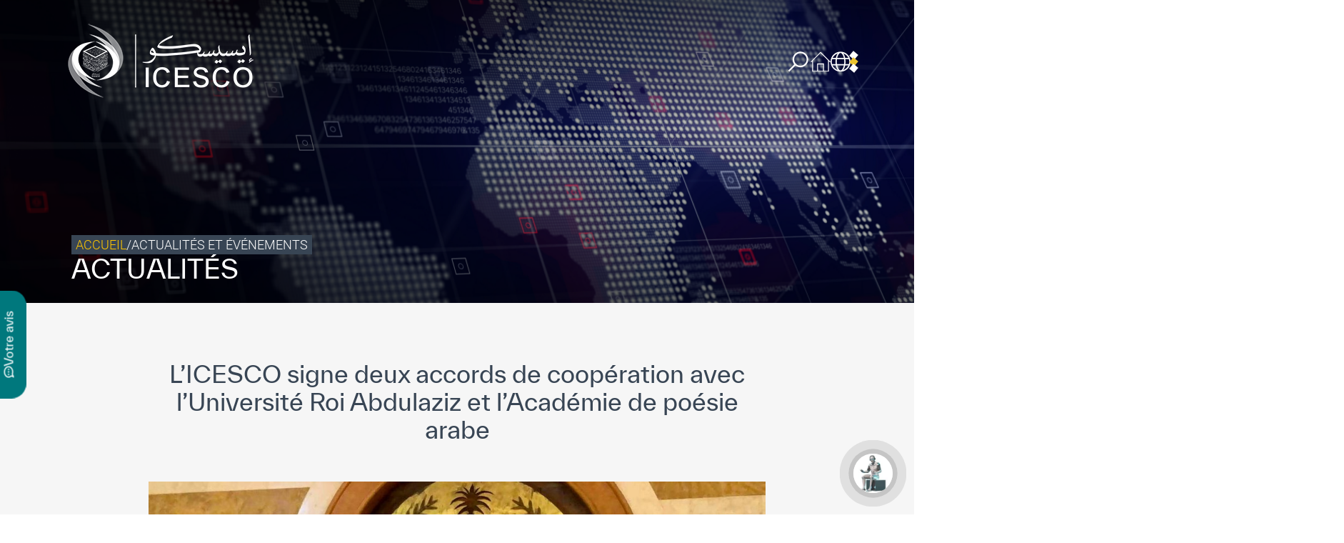

--- FILE ---
content_type: text/html; charset=UTF-8
request_url: https://icesco.org/fr/2021/02/17/licesco-signe-deux-accords-de-cooperation-avec-luniversite-roi-abdulaziz-et-lacademie-de-poesie-arabe/
body_size: 32411
content:
<!doctype html>
<html lang="fr-FR">

<head><meta charset="UTF-8"><script>if(navigator.userAgent.match(/MSIE|Internet Explorer/i)||navigator.userAgent.match(/Trident\/7\..*?rv:11/i)){var href=document.location.href;if(!href.match(/[?&]nowprocket/)){if(href.indexOf("?")==-1){if(href.indexOf("#")==-1){document.location.href=href+"?nowprocket=1"}else{document.location.href=href.replace("#","?nowprocket=1#")}}else{if(href.indexOf("#")==-1){document.location.href=href+"&nowprocket=1"}else{document.location.href=href.replace("#","&nowprocket=1#")}}}}</script><script>(()=>{class RocketLazyLoadScripts{constructor(){this.v="1.2.5.1",this.triggerEvents=["keydown","mousedown","mousemove","touchmove","touchstart","touchend","wheel"],this.userEventHandler=this.t.bind(this),this.touchStartHandler=this.i.bind(this),this.touchMoveHandler=this.o.bind(this),this.touchEndHandler=this.h.bind(this),this.clickHandler=this.u.bind(this),this.interceptedClicks=[],this.interceptedClickListeners=[],this.l(this),window.addEventListener("pageshow",(t=>{this.persisted=t.persisted,this.everythingLoaded&&this.m()})),document.addEventListener("DOMContentLoaded",(()=>{this.p()})),this.delayedScripts={normal:[],async:[],defer:[]},this.trash=[],this.allJQueries=[]}k(t){document.hidden?t.t():(this.triggerEvents.forEach((e=>window.addEventListener(e,t.userEventHandler,{passive:!0}))),window.addEventListener("touchstart",t.touchStartHandler,{passive:!0}),window.addEventListener("mousedown",t.touchStartHandler),document.addEventListener("visibilitychange",t.userEventHandler))}_(){this.triggerEvents.forEach((t=>window.removeEventListener(t,this.userEventHandler,{passive:!0}))),document.removeEventListener("visibilitychange",this.userEventHandler)}i(t){"HTML"!==t.target.tagName&&(window.addEventListener("touchend",this.touchEndHandler),window.addEventListener("mouseup",this.touchEndHandler),window.addEventListener("touchmove",this.touchMoveHandler,{passive:!0}),window.addEventListener("mousemove",this.touchMoveHandler),t.target.addEventListener("click",this.clickHandler),this.L(t.target,!0),this.M(t.target,"onclick","rocket-onclick"),this.C())}o(t){window.removeEventListener("touchend",this.touchEndHandler),window.removeEventListener("mouseup",this.touchEndHandler),window.removeEventListener("touchmove",this.touchMoveHandler,{passive:!0}),window.removeEventListener("mousemove",this.touchMoveHandler),t.target.removeEventListener("click",this.clickHandler),this.L(t.target,!1),this.M(t.target,"rocket-onclick","onclick"),this.O()}h(){window.removeEventListener("touchend",this.touchEndHandler),window.removeEventListener("mouseup",this.touchEndHandler),window.removeEventListener("touchmove",this.touchMoveHandler,{passive:!0}),window.removeEventListener("mousemove",this.touchMoveHandler)}u(t){t.target.removeEventListener("click",this.clickHandler),this.L(t.target,!1),this.M(t.target,"rocket-onclick","onclick"),this.interceptedClicks.push(t),t.preventDefault(),t.stopPropagation(),t.stopImmediatePropagation(),this.O()}D(){window.removeEventListener("touchstart",this.touchStartHandler,{passive:!0}),window.removeEventListener("mousedown",this.touchStartHandler),this.interceptedClicks.forEach((t=>{t.target.dispatchEvent(new MouseEvent("click",{view:t.view,bubbles:!0,cancelable:!0}))}))}l(t){EventTarget.prototype.addEventListenerBase=EventTarget.prototype.addEventListener,EventTarget.prototype.addEventListener=function(e,i,o){"click"!==e||t.windowLoaded||i===t.clickHandler||t.interceptedClickListeners.push({target:this,func:i,options:o}),(this||window).addEventListenerBase(e,i,o)}}L(t,e){this.interceptedClickListeners.forEach((i=>{i.target===t&&(e?t.removeEventListener("click",i.func,i.options):t.addEventListener("click",i.func,i.options))})),t.parentNode!==document.documentElement&&this.L(t.parentNode,e)}S(){return new Promise((t=>{this.T?this.O=t:t()}))}C(){this.T=!0}O(){this.T=!1}M(t,e,i){t.hasAttribute&&t.hasAttribute(e)&&(event.target.setAttribute(i,event.target.getAttribute(e)),event.target.removeAttribute(e))}t(){this._(this),"loading"===document.readyState?document.addEventListener("DOMContentLoaded",this.R.bind(this)):this.R()}p(){let t=[];document.querySelectorAll("script[type=rocketlazyloadscript][data-rocket-src]").forEach((e=>{let i=e.getAttribute("data-rocket-src");if(i&&0!==i.indexOf("data:")){0===i.indexOf("//")&&(i=location.protocol+i);try{const o=new URL(i).origin;o!==location.origin&&t.push({src:o,crossOrigin:e.crossOrigin||"module"===e.getAttribute("data-rocket-type")})}catch(t){}}})),t=[...new Map(t.map((t=>[JSON.stringify(t),t]))).values()],this.j(t,"preconnect")}async R(){this.lastBreath=Date.now(),this.P(this),this.F(this),this.q(),this.A(),this.I(),await this.U(this.delayedScripts.normal),await this.U(this.delayedScripts.defer),await this.U(this.delayedScripts.async);try{await this.W(),await this.H(this),await this.J()}catch(t){console.error(t)}window.dispatchEvent(new Event("rocket-allScriptsLoaded")),this.everythingLoaded=!0,this.S().then((()=>{this.D()})),this.N()}A(){document.querySelectorAll("script[type=rocketlazyloadscript]").forEach((t=>{t.hasAttribute("data-rocket-src")?t.hasAttribute("async")&&!1!==t.async?this.delayedScripts.async.push(t):t.hasAttribute("defer")&&!1!==t.defer||"module"===t.getAttribute("data-rocket-type")?this.delayedScripts.defer.push(t):this.delayedScripts.normal.push(t):this.delayedScripts.normal.push(t)}))}async B(t){if(await this.G(),!0!==t.noModule||!("noModule"in HTMLScriptElement.prototype))return new Promise((e=>{let i;function o(){(i||t).setAttribute("data-rocket-status","executed"),e()}try{if(navigator.userAgent.indexOf("Firefox/")>0||""===navigator.vendor)i=document.createElement("script"),[...t.attributes].forEach((t=>{let e=t.nodeName;"type"!==e&&("data-rocket-type"===e&&(e="type"),"data-rocket-src"===e&&(e="src"),i.setAttribute(e,t.nodeValue))})),t.text&&(i.text=t.text),i.hasAttribute("src")?(i.addEventListener("load",o),i.addEventListener("error",(function(){i.setAttribute("data-rocket-status","failed"),e()})),setTimeout((()=>{i.isConnected||e()}),1)):(i.text=t.text,o()),t.parentNode.replaceChild(i,t);else{const i=t.getAttribute("data-rocket-type"),n=t.getAttribute("data-rocket-src");i?(t.type=i,t.removeAttribute("data-rocket-type")):t.removeAttribute("type"),t.addEventListener("load",o),t.addEventListener("error",(function(){t.setAttribute("data-rocket-status","failed"),e()})),n?(t.removeAttribute("data-rocket-src"),t.src=n):t.src="data:text/javascript;base64,"+window.btoa(unescape(encodeURIComponent(t.text)))}}catch(i){t.setAttribute("data-rocket-status","failed"),e()}}));t.setAttribute("data-rocket-status","skipped")}async U(t){const e=t.shift();return e&&e.isConnected?(await this.B(e),this.U(t)):Promise.resolve()}I(){this.j([...this.delayedScripts.normal,...this.delayedScripts.defer,...this.delayedScripts.async],"preload")}j(t,e){var i=document.createDocumentFragment();t.forEach((t=>{const o=t.getAttribute&&t.getAttribute("data-rocket-src")||t.src;if(o){const n=document.createElement("link");n.href=o,n.rel=e,"preconnect"!==e&&(n.as="script"),t.getAttribute&&"module"===t.getAttribute("data-rocket-type")&&(n.crossOrigin=!0),t.crossOrigin&&(n.crossOrigin=t.crossOrigin),t.integrity&&(n.integrity=t.integrity),i.appendChild(n),this.trash.push(n)}})),document.head.appendChild(i)}P(t){let e={};function i(i,o){return e[o].eventsToRewrite.indexOf(i)>=0&&!t.everythingLoaded?"rocket-"+i:i}function o(t,o){!function(t){e[t]||(e[t]={originalFunctions:{add:t.addEventListener,remove:t.removeEventListener},eventsToRewrite:[]},t.addEventListener=function(){arguments[0]=i(arguments[0],t),e[t].originalFunctions.add.apply(t,arguments)},t.removeEventListener=function(){arguments[0]=i(arguments[0],t),e[t].originalFunctions.remove.apply(t,arguments)})}(t),e[t].eventsToRewrite.push(o)}function n(e,i){let o=e[i];e[i]=null,Object.defineProperty(e,i,{get:()=>o||function(){},set(n){t.everythingLoaded?o=n:e["rocket"+i]=o=n}})}o(document,"DOMContentLoaded"),o(window,"DOMContentLoaded"),o(window,"load"),o(window,"pageshow"),o(document,"readystatechange"),n(document,"onreadystatechange"),n(window,"onload"),n(window,"onpageshow")}F(t){let e;function i(e){return t.everythingLoaded?e:e.split(" ").map((t=>"load"===t||0===t.indexOf("load.")?"rocket-jquery-load":t)).join(" ")}function o(o){if(o&&o.fn&&!t.allJQueries.includes(o)){o.fn.ready=o.fn.init.prototype.ready=function(e){return t.domReadyFired?e.bind(document)(o):document.addEventListener("rocket-DOMContentLoaded",(()=>e.bind(document)(o))),o([])};const e=o.fn.on;o.fn.on=o.fn.init.prototype.on=function(){return this[0]===window&&("string"==typeof arguments[0]||arguments[0]instanceof String?arguments[0]=i(arguments[0]):"object"==typeof arguments[0]&&Object.keys(arguments[0]).forEach((t=>{const e=arguments[0][t];delete arguments[0][t],arguments[0][i(t)]=e}))),e.apply(this,arguments),this},t.allJQueries.push(o)}e=o}o(window.jQuery),Object.defineProperty(window,"jQuery",{get:()=>e,set(t){o(t)}})}async H(t){const e=document.querySelector("script[data-webpack]");e&&(await async function(){return new Promise((t=>{e.addEventListener("load",t),e.addEventListener("error",t)}))}(),await t.K(),await t.H(t))}async W(){this.domReadyFired=!0,await this.G(),document.dispatchEvent(new Event("rocket-readystatechange")),await this.G(),document.rocketonreadystatechange&&document.rocketonreadystatechange(),await this.G(),document.dispatchEvent(new Event("rocket-DOMContentLoaded")),await this.G(),window.dispatchEvent(new Event("rocket-DOMContentLoaded"))}async J(){await this.G(),document.dispatchEvent(new Event("rocket-readystatechange")),await this.G(),document.rocketonreadystatechange&&document.rocketonreadystatechange(),await this.G(),window.dispatchEvent(new Event("rocket-load")),await this.G(),window.rocketonload&&window.rocketonload(),await this.G(),this.allJQueries.forEach((t=>t(window).trigger("rocket-jquery-load"))),await this.G();const t=new Event("rocket-pageshow");t.persisted=this.persisted,window.dispatchEvent(t),await this.G(),window.rocketonpageshow&&window.rocketonpageshow({persisted:this.persisted}),this.windowLoaded=!0}m(){document.onreadystatechange&&document.onreadystatechange(),window.onload&&window.onload(),window.onpageshow&&window.onpageshow({persisted:this.persisted})}q(){const t=new Map;document.write=document.writeln=function(e){const i=document.currentScript;i||console.error("WPRocket unable to document.write this: "+e);const o=document.createRange(),n=i.parentElement;let s=t.get(i);void 0===s&&(s=i.nextSibling,t.set(i,s));const c=document.createDocumentFragment();o.setStart(c,0),c.appendChild(o.createContextualFragment(e)),n.insertBefore(c,s)}}async G(){Date.now()-this.lastBreath>45&&(await this.K(),this.lastBreath=Date.now())}async K(){return document.hidden?new Promise((t=>setTimeout(t))):new Promise((t=>requestAnimationFrame(t)))}N(){this.trash.forEach((t=>t.remove()))}static run(){const t=new RocketLazyLoadScripts;t.k(t)}}RocketLazyLoadScripts.run()})();</script>
	<!-- Google Tag Manager -->
	<script type="rocketlazyloadscript">
		(function(w, d, s, l, i) {
			w[l] = w[l] || [];
			w[l].push({
				'gtm.start': new Date().getTime(),
				event: 'gtm.js'
			});
			var f = d.getElementsByTagName(s)[0],
				j = d.createElement(s),
				dl = l != 'dataLayer' ? '&l=' + l : '';
			j.async = true;
			j.src =
				'https://www.googletagmanager.com/gtm.js?id=' + i + dl;
			f.parentNode.insertBefore(j, f);
		})(window, document, 'script', 'dataLayer', 'GTM-NRTSVZZ');
	</script>
	<!-- End Google Tag Manager -->
	
	<meta name="viewport" content="width=device-width, initial-scale=1">
	<link rel="profile" href="https://gmpg.org/xfn/11">
	<link data-minify="1" rel="stylesheet" href="https://icesco.org/wp-content/cache/min/1/wp-content/themes/icesco/assets/css/map.css?ver=1766654427">
	<meta name='robots' content='index, follow, max-image-preview:large, max-snippet:-1, max-video-preview:-1' />
<link rel="alternate" hreflang="fr" href="https://icesco.org/fr/2021/02/17/licesco-signe-deux-accords-de-cooperation-avec-luniversite-roi-abdulaziz-et-lacademie-de-poesie-arabe/" />

	<!-- This site is optimized with the Yoast SEO plugin v26.4 - https://yoast.com/wordpress/plugins/seo/ -->
	<title>L&#039;ICESCO signe deux accords de coopération avec l&#039;Université Roi Abdulaziz et l&#039;Académie de poésie arabe - ICESCO</title>
	<meta name="description" content="L’Organisation du Monde Islamique pour l’Éducation, les Sciences et la Culture (ICESCO), a signé, le 16 février 2021 au siège de l&#039;Émirat de la Région de" />
	<link rel="canonical" href="https://icesco.org/fr/2021/02/17/licesco-signe-deux-accords-de-cooperation-avec-luniversite-roi-abdulaziz-et-lacademie-de-poesie-arabe/" />
	<meta property="og:locale" content="fr_FR" />
	<meta property="og:type" content="article" />
	<meta property="og:title" content="L&#039;ICESCO signe deux accords de coopération avec l&#039;Université Roi Abdulaziz et l&#039;Académie de poésie arabe - ICESCO" />
	<meta property="og:description" content="L’Organisation du Monde Islamique pour l’Éducation, les Sciences et la Culture (ICESCO), a signé, le 16 février 2021 au siège de l&#039;Émirat de la Région de" />
	<meta property="og:url" content="https://icesco.org/fr/2021/02/17/licesco-signe-deux-accords-de-cooperation-avec-luniversite-roi-abdulaziz-et-lacademie-de-poesie-arabe/" />
	<meta property="og:site_name" content="ICESCO" />
	<meta property="article:publisher" content="https://www.facebook.com/ICESCO.Fr/" />
	<meta property="article:published_time" content="2021-02-17T08:27:54+00:00" />
	<meta property="og:image" content="https://icesco.org/wp-content/uploads/2023/02/ICESCO-ACCORD-1-e1613645523562.jpeg" />
	<meta property="og:image:width" content="1235" />
	<meta property="og:image:height" content="694" />
	<meta property="og:image:type" content="image/jpeg" />
	<meta name="author" content="Youssef STELATE" />
	<meta name="twitter:card" content="summary_large_image" />
	<meta name="twitter:creator" content="@ICESCO_En" />
	<meta name="twitter:site" content="@ICESCO_En" />
	<meta name="twitter:label1" content="Écrit par" />
	<meta name="twitter:data1" content="Youssef STELATE" />
	<meta name="twitter:label2" content="Durée de lecture estimée" />
	<meta name="twitter:data2" content="2 minutes" />
	<script type="application/ld+json" class="yoast-schema-graph">{"@context":"https://schema.org","@graph":[{"@type":"Article","@id":"https://icesco.org/fr/2021/02/17/licesco-signe-deux-accords-de-cooperation-avec-luniversite-roi-abdulaziz-et-lacademie-de-poesie-arabe/#article","isPartOf":{"@id":"https://icesco.org/fr/2021/02/17/licesco-signe-deux-accords-de-cooperation-avec-luniversite-roi-abdulaziz-et-lacademie-de-poesie-arabe/"},"author":{"name":"Youssef STELATE","@id":"https://icesco.org/fr/#/schema/person/96ec190c1dd777ee3cfe79da1986e8fe"},"headline":"L&rsquo;ICESCO signe deux accords de coopération avec l&rsquo;Université Roi Abdulaziz et l&rsquo;Académie de poésie arabe","datePublished":"2021-02-17T08:27:54+00:00","mainEntityOfPage":{"@id":"https://icesco.org/fr/2021/02/17/licesco-signe-deux-accords-de-cooperation-avec-luniversite-roi-abdulaziz-et-lacademie-de-poesie-arabe/"},"wordCount":480,"publisher":{"@id":"https://icesco.org/fr/#organization"},"image":{"@id":"https://icesco.org/fr/2021/02/17/licesco-signe-deux-accords-de-cooperation-avec-luniversite-roi-abdulaziz-et-lacademie-de-poesie-arabe/#primaryimage"},"thumbnailUrl":"https://icesco.org/wp-content/uploads/2023/02/ICESCO-ACCORD-1-e1613645523562.jpeg","articleSection":["A la une","Actualités","Directeur Général"],"inLanguage":"fr-FR"},{"@type":"WebPage","@id":"https://icesco.org/fr/2021/02/17/licesco-signe-deux-accords-de-cooperation-avec-luniversite-roi-abdulaziz-et-lacademie-de-poesie-arabe/","url":"https://icesco.org/fr/2021/02/17/licesco-signe-deux-accords-de-cooperation-avec-luniversite-roi-abdulaziz-et-lacademie-de-poesie-arabe/","name":"L'ICESCO signe deux accords de coopération avec l'Université Roi Abdulaziz et l'Académie de poésie arabe - ICESCO","isPartOf":{"@id":"https://icesco.org/fr/#website"},"primaryImageOfPage":{"@id":"https://icesco.org/fr/2021/02/17/licesco-signe-deux-accords-de-cooperation-avec-luniversite-roi-abdulaziz-et-lacademie-de-poesie-arabe/#primaryimage"},"image":{"@id":"https://icesco.org/fr/2021/02/17/licesco-signe-deux-accords-de-cooperation-avec-luniversite-roi-abdulaziz-et-lacademie-de-poesie-arabe/#primaryimage"},"thumbnailUrl":"https://icesco.org/wp-content/uploads/2023/02/ICESCO-ACCORD-1-e1613645523562.jpeg","datePublished":"2021-02-17T08:27:54+00:00","description":"L’Organisation du Monde Islamique pour l’Éducation, les Sciences et la Culture (ICESCO), a signé, le 16 février 2021 au siège de l'Émirat de la Région de","breadcrumb":{"@id":"https://icesco.org/fr/2021/02/17/licesco-signe-deux-accords-de-cooperation-avec-luniversite-roi-abdulaziz-et-lacademie-de-poesie-arabe/#breadcrumb"},"inLanguage":"fr-FR","potentialAction":[{"@type":"ReadAction","target":["https://icesco.org/fr/2021/02/17/licesco-signe-deux-accords-de-cooperation-avec-luniversite-roi-abdulaziz-et-lacademie-de-poesie-arabe/"]}]},{"@type":"ImageObject","inLanguage":"fr-FR","@id":"https://icesco.org/fr/2021/02/17/licesco-signe-deux-accords-de-cooperation-avec-luniversite-roi-abdulaziz-et-lacademie-de-poesie-arabe/#primaryimage","url":"https://icesco.org/wp-content/uploads/2023/02/ICESCO-ACCORD-1-e1613645523562.jpeg","contentUrl":"https://icesco.org/wp-content/uploads/2023/02/ICESCO-ACCORD-1-e1613645523562.jpeg","width":1235,"height":694},{"@type":"BreadcrumbList","@id":"https://icesco.org/fr/2021/02/17/licesco-signe-deux-accords-de-cooperation-avec-luniversite-roi-abdulaziz-et-lacademie-de-poesie-arabe/#breadcrumb","itemListElement":[{"@type":"ListItem","position":1,"name":"Accueil","item":"https://icesco.org/fr/"},{"@type":"ListItem","position":2,"name":"L&#8217;ICESCO signe deux accords de coopération avec l&#8217;Université Roi Abdulaziz et l&#8217;Académie de poésie arabe"}]},{"@type":"WebSite","@id":"https://icesco.org/fr/#website","url":"https://icesco.org/fr/","name":"ICESCO","description":"The Islamic World Educational, Scientific and Cultural Organization","publisher":{"@id":"https://icesco.org/fr/#organization"},"alternateName":"The Islamic World Educational, Scientific and Cultural Organization","potentialAction":[{"@type":"SearchAction","target":{"@type":"EntryPoint","urlTemplate":"https://icesco.org/fr/?s={search_term_string}"},"query-input":{"@type":"PropertyValueSpecification","valueRequired":true,"valueName":"search_term_string"}}],"inLanguage":"fr-FR"},{"@type":"Organization","@id":"https://icesco.org/fr/#organization","name":"ICESCO","alternateName":"The Islamic World Educational, Scientific and Cultural Organization","url":"https://icesco.org/fr/","logo":{"@type":"ImageObject","inLanguage":"fr-FR","@id":"https://icesco.org/fr/#/schema/logo/image/","url":"https://icesco.org/wp-content/uploads/2023/06/logo.jpg","contentUrl":"https://icesco.org/wp-content/uploads/2023/06/logo.jpg","width":696,"height":696,"caption":"ICESCO"},"image":{"@id":"https://icesco.org/fr/#/schema/logo/image/"},"sameAs":["https://www.facebook.com/ICESCO.Fr/","https://x.com/ICESCO_En","https://www.linkedin.com/company/icesco/","https://www.youtube.com/channel/UCjpRttfHW9hgjnYtuOFh2PQ"]},{"@type":"Person","@id":"https://icesco.org/fr/#/schema/person/96ec190c1dd777ee3cfe79da1986e8fe","name":"Youssef STELATE","image":{"@type":"ImageObject","inLanguage":"fr-FR","@id":"https://icesco.org/fr/#/schema/person/image/","url":"https://secure.gravatar.com/avatar/886843e2fa371ef90bf2d42d759daa20fbbc7f5e12845ce2cc76f99cdb4f4050?s=96&d=mm&r=g","contentUrl":"https://secure.gravatar.com/avatar/886843e2fa371ef90bf2d42d759daa20fbbc7f5e12845ce2cc76f99cdb4f4050?s=96&d=mm&r=g","caption":"Youssef STELATE"}}]}</script>
	<!-- / Yoast SEO plugin. -->


<link rel='dns-prefetch' href='//kit.fontawesome.com' />
<style id='wp-img-auto-sizes-contain-inline-css'>
img:is([sizes=auto i],[sizes^="auto," i]){contain-intrinsic-size:3000px 1500px}
/*# sourceURL=wp-img-auto-sizes-contain-inline-css */
</style>
<link rel='stylesheet' id='wp-block-library-css' href='https://icesco.org/wp-includes/css/dist/block-library/style.min.css?ver=8f7f55' media='all' />
<style id='wp-block-image-inline-css'>
.wp-block-image>a,.wp-block-image>figure>a{display:inline-block}.wp-block-image img{box-sizing:border-box;height:auto;max-width:100%;vertical-align:bottom}@media not (prefers-reduced-motion){.wp-block-image img.hide{visibility:hidden}.wp-block-image img.show{animation:show-content-image .4s}}.wp-block-image[style*=border-radius] img,.wp-block-image[style*=border-radius]>a{border-radius:inherit}.wp-block-image.has-custom-border img{box-sizing:border-box}.wp-block-image.aligncenter{text-align:center}.wp-block-image.alignfull>a,.wp-block-image.alignwide>a{width:100%}.wp-block-image.alignfull img,.wp-block-image.alignwide img{height:auto;width:100%}.wp-block-image .aligncenter,.wp-block-image .alignleft,.wp-block-image .alignright,.wp-block-image.aligncenter,.wp-block-image.alignleft,.wp-block-image.alignright{display:table}.wp-block-image .aligncenter>figcaption,.wp-block-image .alignleft>figcaption,.wp-block-image .alignright>figcaption,.wp-block-image.aligncenter>figcaption,.wp-block-image.alignleft>figcaption,.wp-block-image.alignright>figcaption{caption-side:bottom;display:table-caption}.wp-block-image .alignleft{float:left;margin:.5em 1em .5em 0}.wp-block-image .alignright{float:right;margin:.5em 0 .5em 1em}.wp-block-image .aligncenter{margin-left:auto;margin-right:auto}.wp-block-image :where(figcaption){margin-bottom:1em;margin-top:.5em}.wp-block-image.is-style-circle-mask img{border-radius:9999px}@supports ((-webkit-mask-image:none) or (mask-image:none)) or (-webkit-mask-image:none){.wp-block-image.is-style-circle-mask img{border-radius:0;-webkit-mask-image:url('data:image/svg+xml;utf8,<svg viewBox="0 0 100 100" xmlns="http://www.w3.org/2000/svg"><circle cx="50" cy="50" r="50"/></svg>');mask-image:url('data:image/svg+xml;utf8,<svg viewBox="0 0 100 100" xmlns="http://www.w3.org/2000/svg"><circle cx="50" cy="50" r="50"/></svg>');mask-mode:alpha;-webkit-mask-position:center;mask-position:center;-webkit-mask-repeat:no-repeat;mask-repeat:no-repeat;-webkit-mask-size:contain;mask-size:contain}}:root :where(.wp-block-image.is-style-rounded img,.wp-block-image .is-style-rounded img){border-radius:9999px}.wp-block-image figure{margin:0}.wp-lightbox-container{display:flex;flex-direction:column;position:relative}.wp-lightbox-container img{cursor:zoom-in}.wp-lightbox-container img:hover+button{opacity:1}.wp-lightbox-container button{align-items:center;backdrop-filter:blur(16px) saturate(180%);background-color:#5a5a5a40;border:none;border-radius:4px;cursor:zoom-in;display:flex;height:20px;justify-content:center;opacity:0;padding:0;position:absolute;right:16px;text-align:center;top:16px;width:20px;z-index:100}@media not (prefers-reduced-motion){.wp-lightbox-container button{transition:opacity .2s ease}}.wp-lightbox-container button:focus-visible{outline:3px auto #5a5a5a40;outline:3px auto -webkit-focus-ring-color;outline-offset:3px}.wp-lightbox-container button:hover{cursor:pointer;opacity:1}.wp-lightbox-container button:focus{opacity:1}.wp-lightbox-container button:focus,.wp-lightbox-container button:hover,.wp-lightbox-container button:not(:hover):not(:active):not(.has-background){background-color:#5a5a5a40;border:none}.wp-lightbox-overlay{box-sizing:border-box;cursor:zoom-out;height:100vh;left:0;overflow:hidden;position:fixed;top:0;visibility:hidden;width:100%;z-index:100000}.wp-lightbox-overlay .close-button{align-items:center;cursor:pointer;display:flex;justify-content:center;min-height:40px;min-width:40px;padding:0;position:absolute;right:calc(env(safe-area-inset-right) + 16px);top:calc(env(safe-area-inset-top) + 16px);z-index:5000000}.wp-lightbox-overlay .close-button:focus,.wp-lightbox-overlay .close-button:hover,.wp-lightbox-overlay .close-button:not(:hover):not(:active):not(.has-background){background:none;border:none}.wp-lightbox-overlay .lightbox-image-container{height:var(--wp--lightbox-container-height);left:50%;overflow:hidden;position:absolute;top:50%;transform:translate(-50%,-50%);transform-origin:top left;width:var(--wp--lightbox-container-width);z-index:9999999999}.wp-lightbox-overlay .wp-block-image{align-items:center;box-sizing:border-box;display:flex;height:100%;justify-content:center;margin:0;position:relative;transform-origin:0 0;width:100%;z-index:3000000}.wp-lightbox-overlay .wp-block-image img{height:var(--wp--lightbox-image-height);min-height:var(--wp--lightbox-image-height);min-width:var(--wp--lightbox-image-width);width:var(--wp--lightbox-image-width)}.wp-lightbox-overlay .wp-block-image figcaption{display:none}.wp-lightbox-overlay button{background:none;border:none}.wp-lightbox-overlay .scrim{background-color:#fff;height:100%;opacity:.9;position:absolute;width:100%;z-index:2000000}.wp-lightbox-overlay.active{visibility:visible}@media not (prefers-reduced-motion){.wp-lightbox-overlay.active{animation:turn-on-visibility .25s both}.wp-lightbox-overlay.active img{animation:turn-on-visibility .35s both}.wp-lightbox-overlay.show-closing-animation:not(.active){animation:turn-off-visibility .35s both}.wp-lightbox-overlay.show-closing-animation:not(.active) img{animation:turn-off-visibility .25s both}.wp-lightbox-overlay.zoom.active{animation:none;opacity:1;visibility:visible}.wp-lightbox-overlay.zoom.active .lightbox-image-container{animation:lightbox-zoom-in .4s}.wp-lightbox-overlay.zoom.active .lightbox-image-container img{animation:none}.wp-lightbox-overlay.zoom.active .scrim{animation:turn-on-visibility .4s forwards}.wp-lightbox-overlay.zoom.show-closing-animation:not(.active){animation:none}.wp-lightbox-overlay.zoom.show-closing-animation:not(.active) .lightbox-image-container{animation:lightbox-zoom-out .4s}.wp-lightbox-overlay.zoom.show-closing-animation:not(.active) .lightbox-image-container img{animation:none}.wp-lightbox-overlay.zoom.show-closing-animation:not(.active) .scrim{animation:turn-off-visibility .4s forwards}}@keyframes show-content-image{0%{visibility:hidden}99%{visibility:hidden}to{visibility:visible}}@keyframes turn-on-visibility{0%{opacity:0}to{opacity:1}}@keyframes turn-off-visibility{0%{opacity:1;visibility:visible}99%{opacity:0;visibility:visible}to{opacity:0;visibility:hidden}}@keyframes lightbox-zoom-in{0%{transform:translate(calc((-100vw + var(--wp--lightbox-scrollbar-width))/2 + var(--wp--lightbox-initial-left-position)),calc(-50vh + var(--wp--lightbox-initial-top-position))) scale(var(--wp--lightbox-scale))}to{transform:translate(-50%,-50%) scale(1)}}@keyframes lightbox-zoom-out{0%{transform:translate(-50%,-50%) scale(1);visibility:visible}99%{visibility:visible}to{transform:translate(calc((-100vw + var(--wp--lightbox-scrollbar-width))/2 + var(--wp--lightbox-initial-left-position)),calc(-50vh + var(--wp--lightbox-initial-top-position))) scale(var(--wp--lightbox-scale));visibility:hidden}}
/*# sourceURL=https://icesco.org/wp-includes/blocks/image/style.min.css */
</style>
<style id='wp-block-paragraph-inline-css'>
.is-small-text{font-size:.875em}.is-regular-text{font-size:1em}.is-large-text{font-size:2.25em}.is-larger-text{font-size:3em}.has-drop-cap:not(:focus):first-letter{float:left;font-size:8.4em;font-style:normal;font-weight:100;line-height:.68;margin:.05em .1em 0 0;text-transform:uppercase}body.rtl .has-drop-cap:not(:focus):first-letter{float:none;margin-left:.1em}p.has-drop-cap.has-background{overflow:hidden}:root :where(p.has-background){padding:1.25em 2.375em}:where(p.has-text-color:not(.has-link-color)) a{color:inherit}p.has-text-align-left[style*="writing-mode:vertical-lr"],p.has-text-align-right[style*="writing-mode:vertical-rl"]{rotate:180deg}
/*# sourceURL=https://icesco.org/wp-includes/blocks/paragraph/style.min.css */
</style>
<style id='global-styles-inline-css'>
:root{--wp--preset--aspect-ratio--square: 1;--wp--preset--aspect-ratio--4-3: 4/3;--wp--preset--aspect-ratio--3-4: 3/4;--wp--preset--aspect-ratio--3-2: 3/2;--wp--preset--aspect-ratio--2-3: 2/3;--wp--preset--aspect-ratio--16-9: 16/9;--wp--preset--aspect-ratio--9-16: 9/16;--wp--preset--color--black: #000000;--wp--preset--color--cyan-bluish-gray: #abb8c3;--wp--preset--color--white: #ffffff;--wp--preset--color--pale-pink: #f78da7;--wp--preset--color--vivid-red: #cf2e2e;--wp--preset--color--luminous-vivid-orange: #ff6900;--wp--preset--color--luminous-vivid-amber: #fcb900;--wp--preset--color--light-green-cyan: #7bdcb5;--wp--preset--color--vivid-green-cyan: #00d084;--wp--preset--color--pale-cyan-blue: #8ed1fc;--wp--preset--color--vivid-cyan-blue: #0693e3;--wp--preset--color--vivid-purple: #9b51e0;--wp--preset--gradient--vivid-cyan-blue-to-vivid-purple: linear-gradient(135deg,rgb(6,147,227) 0%,rgb(155,81,224) 100%);--wp--preset--gradient--light-green-cyan-to-vivid-green-cyan: linear-gradient(135deg,rgb(122,220,180) 0%,rgb(0,208,130) 100%);--wp--preset--gradient--luminous-vivid-amber-to-luminous-vivid-orange: linear-gradient(135deg,rgb(252,185,0) 0%,rgb(255,105,0) 100%);--wp--preset--gradient--luminous-vivid-orange-to-vivid-red: linear-gradient(135deg,rgb(255,105,0) 0%,rgb(207,46,46) 100%);--wp--preset--gradient--very-light-gray-to-cyan-bluish-gray: linear-gradient(135deg,rgb(238,238,238) 0%,rgb(169,184,195) 100%);--wp--preset--gradient--cool-to-warm-spectrum: linear-gradient(135deg,rgb(74,234,220) 0%,rgb(151,120,209) 20%,rgb(207,42,186) 40%,rgb(238,44,130) 60%,rgb(251,105,98) 80%,rgb(254,248,76) 100%);--wp--preset--gradient--blush-light-purple: linear-gradient(135deg,rgb(255,206,236) 0%,rgb(152,150,240) 100%);--wp--preset--gradient--blush-bordeaux: linear-gradient(135deg,rgb(254,205,165) 0%,rgb(254,45,45) 50%,rgb(107,0,62) 100%);--wp--preset--gradient--luminous-dusk: linear-gradient(135deg,rgb(255,203,112) 0%,rgb(199,81,192) 50%,rgb(65,88,208) 100%);--wp--preset--gradient--pale-ocean: linear-gradient(135deg,rgb(255,245,203) 0%,rgb(182,227,212) 50%,rgb(51,167,181) 100%);--wp--preset--gradient--electric-grass: linear-gradient(135deg,rgb(202,248,128) 0%,rgb(113,206,126) 100%);--wp--preset--gradient--midnight: linear-gradient(135deg,rgb(2,3,129) 0%,rgb(40,116,252) 100%);--wp--preset--font-size--small: 13px;--wp--preset--font-size--medium: 20px;--wp--preset--font-size--large: 36px;--wp--preset--font-size--x-large: 42px;--wp--preset--spacing--20: 0.44rem;--wp--preset--spacing--30: 0.67rem;--wp--preset--spacing--40: 1rem;--wp--preset--spacing--50: 1.5rem;--wp--preset--spacing--60: 2.25rem;--wp--preset--spacing--70: 3.38rem;--wp--preset--spacing--80: 5.06rem;--wp--preset--shadow--natural: 6px 6px 9px rgba(0, 0, 0, 0.2);--wp--preset--shadow--deep: 12px 12px 50px rgba(0, 0, 0, 0.4);--wp--preset--shadow--sharp: 6px 6px 0px rgba(0, 0, 0, 0.2);--wp--preset--shadow--outlined: 6px 6px 0px -3px rgb(255, 255, 255), 6px 6px rgb(0, 0, 0);--wp--preset--shadow--crisp: 6px 6px 0px rgb(0, 0, 0);}:where(.is-layout-flex){gap: 0.5em;}:where(.is-layout-grid){gap: 0.5em;}body .is-layout-flex{display: flex;}.is-layout-flex{flex-wrap: wrap;align-items: center;}.is-layout-flex > :is(*, div){margin: 0;}body .is-layout-grid{display: grid;}.is-layout-grid > :is(*, div){margin: 0;}:where(.wp-block-columns.is-layout-flex){gap: 2em;}:where(.wp-block-columns.is-layout-grid){gap: 2em;}:where(.wp-block-post-template.is-layout-flex){gap: 1.25em;}:where(.wp-block-post-template.is-layout-grid){gap: 1.25em;}.has-black-color{color: var(--wp--preset--color--black) !important;}.has-cyan-bluish-gray-color{color: var(--wp--preset--color--cyan-bluish-gray) !important;}.has-white-color{color: var(--wp--preset--color--white) !important;}.has-pale-pink-color{color: var(--wp--preset--color--pale-pink) !important;}.has-vivid-red-color{color: var(--wp--preset--color--vivid-red) !important;}.has-luminous-vivid-orange-color{color: var(--wp--preset--color--luminous-vivid-orange) !important;}.has-luminous-vivid-amber-color{color: var(--wp--preset--color--luminous-vivid-amber) !important;}.has-light-green-cyan-color{color: var(--wp--preset--color--light-green-cyan) !important;}.has-vivid-green-cyan-color{color: var(--wp--preset--color--vivid-green-cyan) !important;}.has-pale-cyan-blue-color{color: var(--wp--preset--color--pale-cyan-blue) !important;}.has-vivid-cyan-blue-color{color: var(--wp--preset--color--vivid-cyan-blue) !important;}.has-vivid-purple-color{color: var(--wp--preset--color--vivid-purple) !important;}.has-black-background-color{background-color: var(--wp--preset--color--black) !important;}.has-cyan-bluish-gray-background-color{background-color: var(--wp--preset--color--cyan-bluish-gray) !important;}.has-white-background-color{background-color: var(--wp--preset--color--white) !important;}.has-pale-pink-background-color{background-color: var(--wp--preset--color--pale-pink) !important;}.has-vivid-red-background-color{background-color: var(--wp--preset--color--vivid-red) !important;}.has-luminous-vivid-orange-background-color{background-color: var(--wp--preset--color--luminous-vivid-orange) !important;}.has-luminous-vivid-amber-background-color{background-color: var(--wp--preset--color--luminous-vivid-amber) !important;}.has-light-green-cyan-background-color{background-color: var(--wp--preset--color--light-green-cyan) !important;}.has-vivid-green-cyan-background-color{background-color: var(--wp--preset--color--vivid-green-cyan) !important;}.has-pale-cyan-blue-background-color{background-color: var(--wp--preset--color--pale-cyan-blue) !important;}.has-vivid-cyan-blue-background-color{background-color: var(--wp--preset--color--vivid-cyan-blue) !important;}.has-vivid-purple-background-color{background-color: var(--wp--preset--color--vivid-purple) !important;}.has-black-border-color{border-color: var(--wp--preset--color--black) !important;}.has-cyan-bluish-gray-border-color{border-color: var(--wp--preset--color--cyan-bluish-gray) !important;}.has-white-border-color{border-color: var(--wp--preset--color--white) !important;}.has-pale-pink-border-color{border-color: var(--wp--preset--color--pale-pink) !important;}.has-vivid-red-border-color{border-color: var(--wp--preset--color--vivid-red) !important;}.has-luminous-vivid-orange-border-color{border-color: var(--wp--preset--color--luminous-vivid-orange) !important;}.has-luminous-vivid-amber-border-color{border-color: var(--wp--preset--color--luminous-vivid-amber) !important;}.has-light-green-cyan-border-color{border-color: var(--wp--preset--color--light-green-cyan) !important;}.has-vivid-green-cyan-border-color{border-color: var(--wp--preset--color--vivid-green-cyan) !important;}.has-pale-cyan-blue-border-color{border-color: var(--wp--preset--color--pale-cyan-blue) !important;}.has-vivid-cyan-blue-border-color{border-color: var(--wp--preset--color--vivid-cyan-blue) !important;}.has-vivid-purple-border-color{border-color: var(--wp--preset--color--vivid-purple) !important;}.has-vivid-cyan-blue-to-vivid-purple-gradient-background{background: var(--wp--preset--gradient--vivid-cyan-blue-to-vivid-purple) !important;}.has-light-green-cyan-to-vivid-green-cyan-gradient-background{background: var(--wp--preset--gradient--light-green-cyan-to-vivid-green-cyan) !important;}.has-luminous-vivid-amber-to-luminous-vivid-orange-gradient-background{background: var(--wp--preset--gradient--luminous-vivid-amber-to-luminous-vivid-orange) !important;}.has-luminous-vivid-orange-to-vivid-red-gradient-background{background: var(--wp--preset--gradient--luminous-vivid-orange-to-vivid-red) !important;}.has-very-light-gray-to-cyan-bluish-gray-gradient-background{background: var(--wp--preset--gradient--very-light-gray-to-cyan-bluish-gray) !important;}.has-cool-to-warm-spectrum-gradient-background{background: var(--wp--preset--gradient--cool-to-warm-spectrum) !important;}.has-blush-light-purple-gradient-background{background: var(--wp--preset--gradient--blush-light-purple) !important;}.has-blush-bordeaux-gradient-background{background: var(--wp--preset--gradient--blush-bordeaux) !important;}.has-luminous-dusk-gradient-background{background: var(--wp--preset--gradient--luminous-dusk) !important;}.has-pale-ocean-gradient-background{background: var(--wp--preset--gradient--pale-ocean) !important;}.has-electric-grass-gradient-background{background: var(--wp--preset--gradient--electric-grass) !important;}.has-midnight-gradient-background{background: var(--wp--preset--gradient--midnight) !important;}.has-small-font-size{font-size: var(--wp--preset--font-size--small) !important;}.has-medium-font-size{font-size: var(--wp--preset--font-size--medium) !important;}.has-large-font-size{font-size: var(--wp--preset--font-size--large) !important;}.has-x-large-font-size{font-size: var(--wp--preset--font-size--x-large) !important;}
/*# sourceURL=global-styles-inline-css */
</style>

<style id='classic-theme-styles-inline-css'>
/*! This file is auto-generated */
.wp-block-button__link{color:#fff;background-color:#32373c;border-radius:9999px;box-shadow:none;text-decoration:none;padding:calc(.667em + 2px) calc(1.333em + 2px);font-size:1.125em}.wp-block-file__button{background:#32373c;color:#fff;text-decoration:none}
/*# sourceURL=/wp-includes/css/classic-themes.min.css */
</style>
<style id='font-awesome-svg-styles-default-inline-css'>
.svg-inline--fa {
  display: inline-block;
  height: 1em;
  overflow: visible;
  vertical-align: -.125em;
}
/*# sourceURL=font-awesome-svg-styles-default-inline-css */
</style>
<link data-minify="1" rel='stylesheet' id='font-awesome-svg-styles-css' href='https://icesco.org/wp-content/cache/min/1/wp-content/uploads/font-awesome/v6.5.1/css/svg-with-js.css?ver=1766654427' media='all' />
<style id='font-awesome-svg-styles-inline-css'>
   .wp-block-font-awesome-icon svg::before,
   .wp-rich-text-font-awesome-icon svg::before {content: unset;}
/*# sourceURL=font-awesome-svg-styles-inline-css */
</style>
<link data-minify="1" rel='stylesheet' id='pgc-simply-gallery-plugin-lightbox-style-css' href='https://icesco.org/wp-content/cache/min/1/wp-content/plugins/simply-gallery-block/plugins/pgc_sgb_lightbox.min.style.css?ver=1766654427' media='all' />
<link rel='stylesheet' id='wpml-legacy-vertical-list-0-css' href='https://icesco.org/wp-content/plugins/sitepress-multilingual-cms/templates/language-switchers/legacy-list-vertical/style.min.css?ver=1' media='all' />
<link rel='stylesheet' id='owl-carousel-css-css' href='https://icesco.org/wp-content/cache/background-css/icesco.org/wp-content/themes/icesco/assets/css/owl.carousel.min.css?ver=8f7f55&wpr_t=1768374866' media='all' />
<link rel='stylesheet' id='venobox-css-css' href='https://icesco.org/wp-content/themes/icesco/assets/css/venobox.min.css?ver=8f7f55' media='all' />
<link data-minify="1" rel='stylesheet' id='aos-css-css' href='https://icesco.org/wp-content/cache/min/1/wp-content/themes/icesco/assets/css/aos.css?ver=1766654427' media='all' />
<link rel='stylesheet' id='select2-css-css-css' href='https://icesco.org/wp-content/themes/icesco/assets/css/select2.min.css?ver=8f7f55' media='all' />
<link data-minify="1" rel='stylesheet' id='daterangepicker-css-css' href='https://icesco.org/wp-content/cache/min/1/wp-content/themes/icesco/assets/css/daterangepicker.css?ver=1766654427' media='all' />
<link data-minify="1" rel='stylesheet' id='icesco-style-css' href='https://icesco.org/wp-content/cache/background-css/icesco.org/wp-content/cache/min/1/wp-content/themes/icesco/assets/css/main.css?ver=1766654427&wpr_t=1768374866' media='all' />
<link data-minify="1" rel='stylesheet' id='icesco-style-2-css' href='https://icesco.org/wp-content/cache/background-css/icesco.org/wp-content/cache/min/1/wp-content/themes/icesco/assets/css/main2.css?ver=1766654427&wpr_t=1768374866' media='all' />
<link data-minify="1" rel='stylesheet' id='icesco-style-3-css' href='https://icesco.org/wp-content/cache/background-css/icesco.org/wp-content/cache/min/1/wp-content/themes/icesco/assets/css/main3.css?ver=1766654427&wpr_t=1768374866' media='all' />
<link rel='stylesheet' id='bootstrap-style-css' href='https://icesco.org/wp-content/themes/icesco/assets/bootstrap/css/bootstrap.min.css?ver=20260114061425' media='all' />
<link data-minify="1" rel='stylesheet' id='font-ltr-style-css' href='https://icesco.org/wp-content/cache/min/1/wp-content/themes/icesco/assets/css/font-ltr.css?ver=1766654428' media='all' />
<link data-minify="1" rel='stylesheet' id='uacf7-frontend-style-css' href='https://icesco.org/wp-content/cache/min/1/wp-content/plugins/ultimate-addons-for-contact-form-7/assets/css/uacf7-frontend.css?ver=1766654427' media='all' />
<link data-minify="1" rel='stylesheet' id='uacf7-form-style-css' href='https://icesco.org/wp-content/cache/min/1/wp-content/plugins/ultimate-addons-for-contact-form-7/assets/css/form-style.css?ver=1766654427' media='all' />
<link data-minify="1" rel='stylesheet' id='uacf7-column-css' href='https://icesco.org/wp-content/cache/min/1/wp-content/plugins/ultimate-addons-for-contact-form-7/addons/column/grid/columns.css?ver=1766654427' media='all' />
<link data-minify="1" rel='stylesheet' id='uacf7-star-rating-style-css' href='https://icesco.org/wp-content/cache/min/1/wp-content/plugins/ultimate-addons-for-contact-form-7/addons/star-rating/assets/css/star-rating.css?ver=1766654427' media='all' />
<link data-minify="1" rel='stylesheet' id='uacf7-fontawesome-css' href='https://icesco.org/wp-content/cache/min/1/wp-content/plugins/ultimate-addons-for-contact-form-7/addons/star-rating/assets/css/all.css?ver=1766654427' media='all' />
<style id='rocket-lazyload-inline-css'>
.rll-youtube-player{position:relative;padding-bottom:56.23%;height:0;overflow:hidden;max-width:100%;}.rll-youtube-player:focus-within{outline: 2px solid currentColor;outline-offset: 5px;}.rll-youtube-player iframe{position:absolute;top:0;left:0;width:100%;height:100%;z-index:100;background:0 0}.rll-youtube-player img{bottom:0;display:block;left:0;margin:auto;max-width:100%;width:100%;position:absolute;right:0;top:0;border:none;height:auto;-webkit-transition:.4s all;-moz-transition:.4s all;transition:.4s all}.rll-youtube-player img:hover{-webkit-filter:brightness(75%)}.rll-youtube-player .play{height:100%;width:100%;left:0;top:0;position:absolute;background:var(--wpr-bg-f1795720-09d0-414a-838b-88e7a09352a5) no-repeat center;background-color: transparent !important;cursor:pointer;border:none;}
/*# sourceURL=rocket-lazyload-inline-css */
</style>
<script id="wpml-cookie-js-extra">
var wpml_cookies = {"wp-wpml_current_language":{"value":"fr","expires":1,"path":"/"}};
var wpml_cookies = {"wp-wpml_current_language":{"value":"fr","expires":1,"path":"/"}};
//# sourceURL=wpml-cookie-js-extra
</script>
<script type="rocketlazyloadscript" data-rocket-src="https://icesco.org/wp-content/plugins/sitepress-multilingual-cms/res/js/cookies/language-cookie.js?ver=485900" id="wpml-cookie-js" defer data-wp-strategy="defer"></script>
<script type="rocketlazyloadscript" data-rocket-src="https://icesco.org/wp-includes/js/jquery/jquery.min.js?ver=3.7.1" id="jquery-core-js"></script>
<script type="rocketlazyloadscript" data-rocket-src="https://icesco.org/wp-includes/js/jquery/jquery-migrate.min.js?ver=3.4.1" id="jquery-migrate-js"></script>
<script id="3d-flip-book-client-locale-loader-js-extra">
var FB3D_CLIENT_LOCALE = {"ajaxurl":"https://icesco.org/wp-admin/admin-ajax.php","dictionary":{"Table of contents":"Table of contents","Close":"Close","Bookmarks":"Bookmarks","Thumbnails":"Thumbnails","Search":"Search","Share":"Share","Facebook":"Facebook","Twitter":"Twitter","Email":"Email","Play":"Play","Previous page":"Previous page","Next page":"Next page","Zoom in":"Zoom in","Zoom out":"Zoom out","Fit view":"Fit view","Auto play":"Auto play","Full screen":"Full screen","More":"More","Smart pan":"Smart pan","Single page":"Single page","Sounds":"Sounds","Stats":"Stats","Print":"Print","Download":"Download","Goto first page":"Goto first page","Goto last page":"Goto last page"},"images":"https://icesco.org/wp-content/plugins/interactive-3d-flipbook-powered-physics-engine/assets/images/","jsData":{"urls":[],"posts":{"ids_mis":[],"ids":[]},"pages":[],"firstPages":[],"bookCtrlProps":[],"bookTemplates":[]},"key":"3d-flip-book","pdfJS":{"pdfJsLib":"https://icesco.org/wp-content/plugins/interactive-3d-flipbook-powered-physics-engine/assets/js/pdf.min.js?ver=4.3.136","pdfJsWorker":"https://icesco.org/wp-content/plugins/interactive-3d-flipbook-powered-physics-engine/assets/js/pdf.worker.js?ver=4.3.136","stablePdfJsLib":"https://icesco.org/wp-content/plugins/interactive-3d-flipbook-powered-physics-engine/assets/js/stable/pdf.min.js?ver=2.5.207","stablePdfJsWorker":"https://icesco.org/wp-content/plugins/interactive-3d-flipbook-powered-physics-engine/assets/js/stable/pdf.worker.js?ver=2.5.207","pdfJsCMapUrl":"https://icesco.org/wp-content/plugins/interactive-3d-flipbook-powered-physics-engine/assets/cmaps/"},"cacheurl":"https://icesco.org/wp-content/uploads/3d-flip-book/cache/","pluginsurl":"https://icesco.org/wp-content/plugins/","pluginurl":"https://icesco.org/wp-content/plugins/interactive-3d-flipbook-powered-physics-engine/","thumbnailSize":{"width":"150","height":"150"},"version":"1.16.17"};
//# sourceURL=3d-flip-book-client-locale-loader-js-extra
</script>
<script type="rocketlazyloadscript" data-rocket-src="https://icesco.org/wp-content/plugins/interactive-3d-flipbook-powered-physics-engine/assets/js/client-locale-loader.js?ver=1.16.17" id="3d-flip-book-client-locale-loader-js" async data-wp-strategy="async"></script>
<script type="rocketlazyloadscript" data-rocket-src="https://icesco.org/wp-content/themes/icesco/assets/js/owl.carousel.min.js?ver=8f7f55" id="owl-carousel-js-js"></script>
<script type="rocketlazyloadscript" data-rocket-src="https://icesco.org/wp-content/themes/icesco/assets/js/venobox.min.js?ver=8f7f55" id="venobox-js-js"></script>
<script type="rocketlazyloadscript" data-rocket-src="https://icesco.org/wp-content/themes/icesco/assets/js/moment.min.js?ver=8f7f55" id="moment-js-js"></script>
<script type="rocketlazyloadscript" data-rocket-src="https://icesco.org/wp-content/themes/icesco/assets/js/daterangepicker.js?ver=8f7f55" id="daterangepicker-js-js"></script>
<script type="rocketlazyloadscript" data-rocket-src="https://icesco.org/wp-content/themes/icesco/assets/bootstrap/js/bootstrap.min.js?ver=8f7f55" id="bootstrap-js-js"></script>
<script type="rocketlazyloadscript" data-rocket-src="https://icesco.org/wp-content/themes/icesco/assets/js/main.js?ver=8f7f55" id="main-js-js"></script>
<script type="rocketlazyloadscript" data-rocket-src="https://icesco.org/wp-content/themes/icesco/assets/js/aos.js?ver=8f7f55" id="aos-js-js"></script>
<script type="rocketlazyloadscript" data-rocket-src="https://icesco.org/wp-content/themes/icesco/assets/js/gsap.min.js?ver=8f7f55" id="gsap-js-js"></script>
<script type="rocketlazyloadscript" data-rocket-src="https://icesco.org/wp-content/themes/icesco/assets/js/select2.min.js?ver=8f7f55" id="select2-js-js"></script>
<script type="rocketlazyloadscript" data-rocket-src="https://icesco.org/wp-content/themes/icesco/assets/js/ScrollTrigger.min.js?ver=8f7f55" id="ScrollTrigger-js-js"></script>
<script type="rocketlazyloadscript" defer crossorigin="anonymous" data-rocket-src="https://kit.fontawesome.com/3931be0ca3.js" id="font-awesome-official-js"></script>
<noscript><style>.simply-gallery-amp{ display: block !important; }</style></noscript><noscript><style>.sgb-preloader{ display: none !important; }</style></noscript><meta name="generator" content="webp-uploads 2.6.0">

		<script type="rocketlazyloadscript">
		(function(h,o,t,j,a,r){
			h.hj=h.hj||function(){(h.hj.q=h.hj.q||[]).push(arguments)};
			h._hjSettings={hjid:2429293,hjsv:5};
			a=o.getElementsByTagName('head')[0];
			r=o.createElement('script');r.async=1;
			r.src=t+h._hjSettings.hjid+j+h._hjSettings.hjsv;
			a.appendChild(r);
		})(window,document,'//static.hotjar.com/c/hotjar-','.js?sv=');
		</script>
		<link rel="icon" href="https://icesco.org/wp-content/uploads/2022/12/cropped-FavIcon-32x32.png" sizes="32x32" />
<link rel="icon" href="https://icesco.org/wp-content/uploads/2022/12/cropped-FavIcon-192x192.png" sizes="192x192" />
<link rel="apple-touch-icon" href="https://icesco.org/wp-content/uploads/2022/12/cropped-FavIcon-180x180.png" />
<meta name="msapplication-TileImage" content="https://icesco.org/wp-content/uploads/2022/12/cropped-FavIcon-270x270.png" />
		<style id="wp-custom-css">
			html:not([lang="ar"]) *,
html:not([lang="ar"]) body {
    font-family: "TWKEverett", sans-serif !important;
}

.posts-events.container p {
    display: none;
}

.modal-body {
	padding: 0px 40px;
}

#primary .icesco-page-content .icon_quote .content .first-div{
	display:none;
}

.infos{
	margin: 10px 0px;
}
a.twitter {
    background: #000 !important;
}
a.instagram{
	background : #0F7378 !important;
}
.grecaptcha-badge {
    display: none !important;
}

#primary .img-text-section{
	padding-bottom:0px !important;
	padding-top:0px !important;
}
#primary .img-text-section .img-text-grid {
    grid-template-columns: auto;
}

@media (min-width: 1400px) {
    .container, .container-lg, .container-md, .container-sm, .container-xl, .container-xxl {
      max-width: 1140px; 
    }
}

.email-a{
	color: #ecc42d;
}

#primary .whole-intro-page .content-ics{
    text-align: justify;
}

.section-title-1 {
    font-weight: 700;
    font-size: 25px;
    line-height: 48px;
    letter-spacing: -.01em;
    text-transform: uppercase;
    color: #384554;
    margin-bottom: 32px;
    font-family: "LetterGothicStd", sans-serif;
}

body.page-id-2760778 #primary .img-text-section img {
    width: 50%;
	  justify-self: center;
}

#primary .our-leaders .icesco-leaders{
	  gap: 35px;
    flex-wrap: wrap;
}

@media only screen and (max-width: 1536px) {
    #primary .quick-links-section .cards-grid .cards-name {
        font-size: 15px;
    }
}

.ff-default .ff-el-form-control {
	 background-color: #ffffff00 !important;
}
.ff-default .ff-el-form-control:focus {
    border-color: #0F7378 !important;
}


.page-id-4009336 .breadcrumb-title-page{
	background: #0f73787d !important;
}		</style>
		<noscript><style id="rocket-lazyload-nojs-css">.rll-youtube-player, [data-lazy-src]{display:none !important;}</style></noscript><link data-minify="1" rel='stylesheet' id='contact-form-7-css' href='https://icesco.org/wp-content/cache/min/1/wp-content/plugins/contact-form-7/includes/css/styles.css?ver=1766654427' media='all' />
<style id="wpr-lazyload-bg-container"></style><style id="wpr-lazyload-bg-exclusion"></style>
<noscript>
<style id="wpr-lazyload-bg-nostyle">.owl-carousel .owl-video-play-icon{--wpr-bg-3f28c0a4-80ba-4bf8-a88f-ba5987367d32: url('https://icesco.org/wp-content/themes/icesco/assets/css/owl.video.play.png');}#primary .expertise-section{--wpr-bg-12a618fc-3bc0-4e9c-8b80-d0835157b94d: url('https://icesco.org/wp-content/themes/icesco/assets/img/bachground-gris.webp');}#primary .session-cards-section::before{--wpr-bg-55bbee87-d9c3-4573-a26e-1ec9e59e8975: url('https://icesco.org/wp-content/themes/icesco/assets/img/before-session.png');}footer.icesco-footer{--wpr-bg-35e8336b-914f-439f-9501-7186d0f766c8: url('https://icesco.org/wp-content/themes/icesco/assets/img/bg-footer.png');}footer.icesco-footer .menus-sec .h2-menu-title::after{--wpr-bg-7c855280-296f-4913-a5f0-69778417e863: url('https://icesco.org/wp-content/themes/icesco/assets/img/icon-footer.png');}#primary .search-publications .search-form form .select-modal .select-styled::before{--wpr-bg-abfc4f3d-e885-4268-bb13-906832c2f7f8: url('https://icesco.org/wp-content/themes/icesco/assets/img/arrow-top-mobile.png');}#primary .activities-section::before{--wpr-bg-962920c1-3a9a-41ad-bd34-9eb52ad5ca7d: url('https://icesco.org/wp-content/themes/icesco/assets/img/maquettes.png');}#primary .search-publications .search-form form .select select{--wpr-bg-ec008c1d-f5c2-4ff5-a73a-2b2342b3b4a8: url('https://icesco.org/wp-content/themes/icesco/assets/img/arrow-bottom.png');}#primary .search-publications .search-form form .input-search input{--wpr-bg-b5b11ccf-754c-4fb5-8e71-3873488c69a1: url('https://icesco.org/wp-content/themes/icesco/assets/img/search-icon.png');}#primary .slider-icesco-section::before{--wpr-bg-d1dbe621-b5c0-4ab6-8d26-d40faf1d7a10: url('https://icesco.org/wp-content/themes/icesco/assets/img/maquettes.png');}#primary .posts-news .news-search form select{--wpr-bg-0dd14ebc-27c4-4841-aedb-c16d63090243: url('https://icesco.org/wp-content/themes/icesco/assets/img/arrow-top-mobile.png');}#primary .icesco-page-content .icon_quote .content .first-div .second-div .quote-content .quote::before{--wpr-bg-35e96b1b-2722-4c17-8717-1fb33646da21: url('https://icesco.org/wp-content/themes/icesco/assets/img/quote1.png');}#primary .icesco-page-content .icon_quote .content .first-div .second-div .quote-content .quote::after{--wpr-bg-1604408d-f3b8-44bd-b1be-1034ecaf4d2f: url('https://icesco.org/wp-content/themes/icesco/assets/img/quote2.png');}#primary .text-3d-btn-section::before{--wpr-bg-3786038d-f5c0-4f2d-a1bd-e5b53b14fcaf: url('https://icesco.org/wp-content/themes/icesco/assets/img/maquettes.png');}#primary .work_environment .how_we_work_section::before{--wpr-bg-bb09bff3-2e0d-476e-ab18-b16d2e4fcbeb: url('https://icesco.org/wp-content/themes/icesco/assets/img/dots-carre.jpg');}#primary .work_environment .how_we_work_section .content::after{--wpr-bg-efc3540b-63b0-4f63-900a-b023637b8c3b: url('https://icesco.org/wp-content/themes/icesco/assets/img/dsn.jpg');}#primary .work_environment .how_we_work_section .content .img::before{--wpr-bg-96066cf8-37bc-48fa-9f26-f447c1cd004f: url('https://icesco.org/wp-content/themes/icesco/assets/img/dots2.jpg');}#primary .work_environment .how_we_work_section .content .img::after{--wpr-bg-1fe383f6-4214-47ef-8d0a-e13dbc240ec8: url('https://icesco.org/wp-content/themes/icesco/assets/img/dots2.jpg');}#primary .work_environment .workplace_section .content::before{--wpr-bg-eee4892a-9f9c-4e8e-91dd-2a5f735a72cb: url('https://icesco.org/wp-content/themes/icesco/assets/img/dots.png');}#primary .work_environment .workplace_section .content::after{--wpr-bg-d1d19c34-d95c-44d5-bb9a-4ce469b4143c: url('https://icesco.org/wp-content/themes/icesco/assets/img/dsn.jpg');}#primary .icesco-page-content .digital-portal::before{--wpr-bg-2912c655-9435-4361-8c88-bf2c66d10466: url('https://icesco.org/wp-content/themes/icesco/assets/img/maquettes.png');}#primary.icesco-single .single-member-state::before{--wpr-bg-30ed0cad-4e77-439a-a9a1-555a06c515ef: url('https://icesco.org/wp-content/themes/icesco/assets/img/maquettes.png');}#primary .top-page-intro .intro-content .group::before{--wpr-bg-14361bf8-af76-41d6-a5ed-4dd070db590c: url('https://icesco.org/wp-content/themes/icesco/assets/img/flesh.png');}#primary .top-page-intro .intro-content .group::before{--wpr-bg-4ad4fc9b-b9bc-4e3b-bfbf-6e8f40fb210f: url('https://icesco.org/wp-content/themes/icesco/assets/img/flesh.png');}.shortcode-form .form-bloc .informations .left-information.dateObs .wpcf7-form-control-wrap::before{--wpr-bg-ddc50d92-378e-4c5a-9a7c-9a53bc2adf22: url('https://icesco.org/wp-content/themes/icesco/assets/img/date-calendar.png');}.page-id-401 #primary .icesco-page-content::before,.page-id-12391 #primary .icesco-page-content::before,.page-id-12390 #primary .icesco-page-content::before{--wpr-bg-f3fffb74-c3af-429b-a135-b5338fef216c: url('https://icesco.org/wp-content/themes/icesco/assets/img/maquettes.png');}.shortcode-form .form-bloc select{--wpr-bg-ca3e01a9-a2a9-49ca-9319-4a4554aec44f: url('https://icesco.org/wp-content/themes/icesco/assets/img/arrow-bt.png');}.shortcode-form .form-bloc .informations .left-information.dateObs .wpcf7-form-control-wrap::after{--wpr-bg-2125808e-c3e3-4e25-bd87-4bc6d346d271: url('https://icesco.org/wp-content/themes/icesco/assets/img/arrow-bt.png');}.director-general-statement-section::before{--wpr-bg-715f31ae-e42b-4056-b3b1-8747b84b9121: url('https://icesco.org/wp-content/themes/icesco/assets/img/maquettes.png');}.director-general-statement-section .director-general-content .director-content .quote .director-quote .first-div .second-div .quote-content h2::before{--wpr-bg-11e0c91c-b0f6-4e1f-b65e-93ce3645ff8d: url('https://icesco.org/wp-content/themes/icesco/assets/img/quote1.png');}.director-general-statement-section .director-general-content .director-content .quote .director-quote .first-div .second-div .quote-content h2::after{--wpr-bg-bf51d4c4-3bdd-4977-a546-9a621584ef40: url('https://icesco.org/wp-content/themes/icesco/assets/img/quote2.png');}header .serach_form.modal-content .btn-close{--wpr-bg-53342f5b-0191-4c93-b90e-44bc27e7de8e: url('https://icesco.org/wp-content/themes/icesco/assets/img/cross_copy.svg');}#primary .icesco-page-content .quote_header::before{--wpr-bg-8050f4c3-c5f5-49ce-abc0-d473c591642d: url('https://icesco.org/wp-content/themes/icesco/assets/img/bg-goals-current.png');}#primary .icesco-page-content.single-goal .single_goal_header .content .goal-quote .first-div .second-div .quote-content .quote::before{--wpr-bg-cd808a20-d378-4f98-b503-fca115abdf45: url('https://icesco.org/wp-content/themes/icesco/assets/img/quote1.png');}#primary .icesco-page-content.single-goal .single_goal_header .content .goal-quote .first-div .second-div .quote-content .quote::after{--wpr-bg-19fd8979-d8ea-4931-8c2d-1db26282039c: url('https://icesco.org/wp-content/themes/icesco/assets/img/quote2.png');}#primary .slider_download_files::before{--wpr-bg-1da33e7d-00a8-4265-889d-e64d7475b909: url('https://icesco.org/wp-content/themes/icesco/assets/img/maquettes.png');}#primary .posts-tenders::before{--wpr-bg-0869a9b1-da34-4f41-b496-d37bf9fa3087: url('https://icesco.org/wp-content/themes/icesco/assets/img/maquettes.png');}#primary .posts-tenders .tenders-pages .filter .tenders-form .tenders-date input{--wpr-bg-bd6e4050-4d47-4677-918b-22c96242e60d: url('https://icesco.org/wp-content/themes/icesco/assets/img/search_tenders_date.svg');}#primary .search-publications .search-form form .select select{--wpr-bg-6ed2428b-4892-4dda-b1dd-9e3546fc3787: url('https://icesco.org/wp-content/themes/icesco/assets/img/arrow-top-mobile.png');}.executive-cards-section::before{--wpr-bg-5e83dce0-106e-456a-b2f9-4fd909929c82: url('https://icesco.org/wp-content/themes/icesco/assets/img/maquettes.png');}.page-id-62239 .icesco-page-content::before,.page-id-62339 .icesco-page-content::before,.page-id-62343 .icesco-page-content::before{--wpr-bg-1deedea1-92a9-4c6a-bf26-f1bf1fc1315f: url('https://icesco.org/wp-content/themes/icesco/assets/img/maquettes.png');}.rll-youtube-player .play{--wpr-bg-f1795720-09d0-414a-838b-88e7a09352a5: url('https://icesco.org/wp-content/plugins/wp-rocket/assets/img/youtube.png');}</style>
</noscript>
<script type="application/javascript">const rocket_pairs = [{"selector":".owl-carousel .owl-video-play-icon","style":".owl-carousel .owl-video-play-icon{--wpr-bg-3f28c0a4-80ba-4bf8-a88f-ba5987367d32: url('https:\/\/icesco.org\/wp-content\/themes\/icesco\/assets\/css\/owl.video.play.png');}","hash":"3f28c0a4-80ba-4bf8-a88f-ba5987367d32","url":"https:\/\/icesco.org\/wp-content\/themes\/icesco\/assets\/css\/owl.video.play.png"},{"selector":"#primary .expertise-section","style":"#primary .expertise-section{--wpr-bg-12a618fc-3bc0-4e9c-8b80-d0835157b94d: url('https:\/\/icesco.org\/wp-content\/themes\/icesco\/assets\/img\/bachground-gris.webp');}","hash":"12a618fc-3bc0-4e9c-8b80-d0835157b94d","url":"https:\/\/icesco.org\/wp-content\/themes\/icesco\/assets\/img\/bachground-gris.webp"},{"selector":"#primary .session-cards-section","style":"#primary .session-cards-section::before{--wpr-bg-55bbee87-d9c3-4573-a26e-1ec9e59e8975: url('https:\/\/icesco.org\/wp-content\/themes\/icesco\/assets\/img\/before-session.png');}","hash":"55bbee87-d9c3-4573-a26e-1ec9e59e8975","url":"https:\/\/icesco.org\/wp-content\/themes\/icesco\/assets\/img\/before-session.png"},{"selector":"footer.icesco-footer","style":"footer.icesco-footer{--wpr-bg-35e8336b-914f-439f-9501-7186d0f766c8: url('https:\/\/icesco.org\/wp-content\/themes\/icesco\/assets\/img\/bg-footer.png');}","hash":"35e8336b-914f-439f-9501-7186d0f766c8","url":"https:\/\/icesco.org\/wp-content\/themes\/icesco\/assets\/img\/bg-footer.png"},{"selector":"footer.icesco-footer .menus-sec .h2-menu-title","style":"footer.icesco-footer .menus-sec .h2-menu-title::after{--wpr-bg-7c855280-296f-4913-a5f0-69778417e863: url('https:\/\/icesco.org\/wp-content\/themes\/icesco\/assets\/img\/icon-footer.png');}","hash":"7c855280-296f-4913-a5f0-69778417e863","url":"https:\/\/icesco.org\/wp-content\/themes\/icesco\/assets\/img\/icon-footer.png"},{"selector":"#primary .search-publications .search-form form .select-modal .select-styled","style":"#primary .search-publications .search-form form .select-modal .select-styled::before{--wpr-bg-abfc4f3d-e885-4268-bb13-906832c2f7f8: url('https:\/\/icesco.org\/wp-content\/themes\/icesco\/assets\/img\/arrow-top-mobile.png');}","hash":"abfc4f3d-e885-4268-bb13-906832c2f7f8","url":"https:\/\/icesco.org\/wp-content\/themes\/icesco\/assets\/img\/arrow-top-mobile.png"},{"selector":"#primary .activities-section","style":"#primary .activities-section::before{--wpr-bg-962920c1-3a9a-41ad-bd34-9eb52ad5ca7d: url('https:\/\/icesco.org\/wp-content\/themes\/icesco\/assets\/img\/maquettes.png');}","hash":"962920c1-3a9a-41ad-bd34-9eb52ad5ca7d","url":"https:\/\/icesco.org\/wp-content\/themes\/icesco\/assets\/img\/maquettes.png"},{"selector":"#primary .search-publications .search-form form .select select","style":"#primary .search-publications .search-form form .select select{--wpr-bg-ec008c1d-f5c2-4ff5-a73a-2b2342b3b4a8: url('https:\/\/icesco.org\/wp-content\/themes\/icesco\/assets\/img\/arrow-bottom.png');}","hash":"ec008c1d-f5c2-4ff5-a73a-2b2342b3b4a8","url":"https:\/\/icesco.org\/wp-content\/themes\/icesco\/assets\/img\/arrow-bottom.png"},{"selector":"#primary .search-publications .search-form form .input-search input","style":"#primary .search-publications .search-form form .input-search input{--wpr-bg-b5b11ccf-754c-4fb5-8e71-3873488c69a1: url('https:\/\/icesco.org\/wp-content\/themes\/icesco\/assets\/img\/search-icon.png');}","hash":"b5b11ccf-754c-4fb5-8e71-3873488c69a1","url":"https:\/\/icesco.org\/wp-content\/themes\/icesco\/assets\/img\/search-icon.png"},{"selector":"#primary .slider-icesco-section","style":"#primary .slider-icesco-section::before{--wpr-bg-d1dbe621-b5c0-4ab6-8d26-d40faf1d7a10: url('https:\/\/icesco.org\/wp-content\/themes\/icesco\/assets\/img\/maquettes.png');}","hash":"d1dbe621-b5c0-4ab6-8d26-d40faf1d7a10","url":"https:\/\/icesco.org\/wp-content\/themes\/icesco\/assets\/img\/maquettes.png"},{"selector":"#primary .posts-news .news-search form select","style":"#primary .posts-news .news-search form select{--wpr-bg-0dd14ebc-27c4-4841-aedb-c16d63090243: url('https:\/\/icesco.org\/wp-content\/themes\/icesco\/assets\/img\/arrow-top-mobile.png');}","hash":"0dd14ebc-27c4-4841-aedb-c16d63090243","url":"https:\/\/icesco.org\/wp-content\/themes\/icesco\/assets\/img\/arrow-top-mobile.png"},{"selector":"#primary .icesco-page-content .icon_quote .content .first-div .second-div .quote-content .quote","style":"#primary .icesco-page-content .icon_quote .content .first-div .second-div .quote-content .quote::before{--wpr-bg-35e96b1b-2722-4c17-8717-1fb33646da21: url('https:\/\/icesco.org\/wp-content\/themes\/icesco\/assets\/img\/quote1.png');}","hash":"35e96b1b-2722-4c17-8717-1fb33646da21","url":"https:\/\/icesco.org\/wp-content\/themes\/icesco\/assets\/img\/quote1.png"},{"selector":"#primary .icesco-page-content .icon_quote .content .first-div .second-div .quote-content .quote","style":"#primary .icesco-page-content .icon_quote .content .first-div .second-div .quote-content .quote::after{--wpr-bg-1604408d-f3b8-44bd-b1be-1034ecaf4d2f: url('https:\/\/icesco.org\/wp-content\/themes\/icesco\/assets\/img\/quote2.png');}","hash":"1604408d-f3b8-44bd-b1be-1034ecaf4d2f","url":"https:\/\/icesco.org\/wp-content\/themes\/icesco\/assets\/img\/quote2.png"},{"selector":"#primary .text-3d-btn-section","style":"#primary .text-3d-btn-section::before{--wpr-bg-3786038d-f5c0-4f2d-a1bd-e5b53b14fcaf: url('https:\/\/icesco.org\/wp-content\/themes\/icesco\/assets\/img\/maquettes.png');}","hash":"3786038d-f5c0-4f2d-a1bd-e5b53b14fcaf","url":"https:\/\/icesco.org\/wp-content\/themes\/icesco\/assets\/img\/maquettes.png"},{"selector":"#primary .work_environment .how_we_work_section","style":"#primary .work_environment .how_we_work_section::before{--wpr-bg-bb09bff3-2e0d-476e-ab18-b16d2e4fcbeb: url('https:\/\/icesco.org\/wp-content\/themes\/icesco\/assets\/img\/dots-carre.jpg');}","hash":"bb09bff3-2e0d-476e-ab18-b16d2e4fcbeb","url":"https:\/\/icesco.org\/wp-content\/themes\/icesco\/assets\/img\/dots-carre.jpg"},{"selector":"#primary .work_environment .how_we_work_section .content","style":"#primary .work_environment .how_we_work_section .content::after{--wpr-bg-efc3540b-63b0-4f63-900a-b023637b8c3b: url('https:\/\/icesco.org\/wp-content\/themes\/icesco\/assets\/img\/dsn.jpg');}","hash":"efc3540b-63b0-4f63-900a-b023637b8c3b","url":"https:\/\/icesco.org\/wp-content\/themes\/icesco\/assets\/img\/dsn.jpg"},{"selector":"#primary .work_environment .how_we_work_section .content .img","style":"#primary .work_environment .how_we_work_section .content .img::before{--wpr-bg-96066cf8-37bc-48fa-9f26-f447c1cd004f: url('https:\/\/icesco.org\/wp-content\/themes\/icesco\/assets\/img\/dots2.jpg');}","hash":"96066cf8-37bc-48fa-9f26-f447c1cd004f","url":"https:\/\/icesco.org\/wp-content\/themes\/icesco\/assets\/img\/dots2.jpg"},{"selector":"#primary .work_environment .how_we_work_section .content .img","style":"#primary .work_environment .how_we_work_section .content .img::after{--wpr-bg-1fe383f6-4214-47ef-8d0a-e13dbc240ec8: url('https:\/\/icesco.org\/wp-content\/themes\/icesco\/assets\/img\/dots2.jpg');}","hash":"1fe383f6-4214-47ef-8d0a-e13dbc240ec8","url":"https:\/\/icesco.org\/wp-content\/themes\/icesco\/assets\/img\/dots2.jpg"},{"selector":"#primary .work_environment .workplace_section .content","style":"#primary .work_environment .workplace_section .content::before{--wpr-bg-eee4892a-9f9c-4e8e-91dd-2a5f735a72cb: url('https:\/\/icesco.org\/wp-content\/themes\/icesco\/assets\/img\/dots.png');}","hash":"eee4892a-9f9c-4e8e-91dd-2a5f735a72cb","url":"https:\/\/icesco.org\/wp-content\/themes\/icesco\/assets\/img\/dots.png"},{"selector":"#primary .work_environment .workplace_section .content","style":"#primary .work_environment .workplace_section .content::after{--wpr-bg-d1d19c34-d95c-44d5-bb9a-4ce469b4143c: url('https:\/\/icesco.org\/wp-content\/themes\/icesco\/assets\/img\/dsn.jpg');}","hash":"d1d19c34-d95c-44d5-bb9a-4ce469b4143c","url":"https:\/\/icesco.org\/wp-content\/themes\/icesco\/assets\/img\/dsn.jpg"},{"selector":"#primary .icesco-page-content .digital-portal","style":"#primary .icesco-page-content .digital-portal::before{--wpr-bg-2912c655-9435-4361-8c88-bf2c66d10466: url('https:\/\/icesco.org\/wp-content\/themes\/icesco\/assets\/img\/maquettes.png');}","hash":"2912c655-9435-4361-8c88-bf2c66d10466","url":"https:\/\/icesco.org\/wp-content\/themes\/icesco\/assets\/img\/maquettes.png"},{"selector":"#primary.icesco-single .single-member-state","style":"#primary.icesco-single .single-member-state::before{--wpr-bg-30ed0cad-4e77-439a-a9a1-555a06c515ef: url('https:\/\/icesco.org\/wp-content\/themes\/icesco\/assets\/img\/maquettes.png');}","hash":"30ed0cad-4e77-439a-a9a1-555a06c515ef","url":"https:\/\/icesco.org\/wp-content\/themes\/icesco\/assets\/img\/maquettes.png"},{"selector":"#primary .top-page-intro .intro-content .group","style":"#primary .top-page-intro .intro-content .group::before{--wpr-bg-14361bf8-af76-41d6-a5ed-4dd070db590c: url('https:\/\/icesco.org\/wp-content\/themes\/icesco\/assets\/img\/flesh.png');}","hash":"14361bf8-af76-41d6-a5ed-4dd070db590c","url":"https:\/\/icesco.org\/wp-content\/themes\/icesco\/assets\/img\/flesh.png"},{"selector":"#primary .top-page-intro .intro-content .group","style":"#primary .top-page-intro .intro-content .group::before{--wpr-bg-4ad4fc9b-b9bc-4e3b-bfbf-6e8f40fb210f: url('https:\/\/icesco.org\/wp-content\/themes\/icesco\/assets\/img\/flesh.png');}","hash":"4ad4fc9b-b9bc-4e3b-bfbf-6e8f40fb210f","url":"https:\/\/icesco.org\/wp-content\/themes\/icesco\/assets\/img\/flesh.png"},{"selector":".shortcode-form .form-bloc .informations .left-information.dateObs .wpcf7-form-control-wrap","style":".shortcode-form .form-bloc .informations .left-information.dateObs .wpcf7-form-control-wrap::before{--wpr-bg-ddc50d92-378e-4c5a-9a7c-9a53bc2adf22: url('https:\/\/icesco.org\/wp-content\/themes\/icesco\/assets\/img\/date-calendar.png');}","hash":"ddc50d92-378e-4c5a-9a7c-9a53bc2adf22","url":"https:\/\/icesco.org\/wp-content\/themes\/icesco\/assets\/img\/date-calendar.png"},{"selector":".page-id-401 #primary .icesco-page-content,.page-id-12391 #primary .icesco-page-content,.page-id-12390 #primary .icesco-page-content","style":".page-id-401 #primary .icesco-page-content::before,.page-id-12391 #primary .icesco-page-content::before,.page-id-12390 #primary .icesco-page-content::before{--wpr-bg-f3fffb74-c3af-429b-a135-b5338fef216c: url('https:\/\/icesco.org\/wp-content\/themes\/icesco\/assets\/img\/maquettes.png');}","hash":"f3fffb74-c3af-429b-a135-b5338fef216c","url":"https:\/\/icesco.org\/wp-content\/themes\/icesco\/assets\/img\/maquettes.png"},{"selector":".shortcode-form .form-bloc select","style":".shortcode-form .form-bloc select{--wpr-bg-ca3e01a9-a2a9-49ca-9319-4a4554aec44f: url('https:\/\/icesco.org\/wp-content\/themes\/icesco\/assets\/img\/arrow-bt.png');}","hash":"ca3e01a9-a2a9-49ca-9319-4a4554aec44f","url":"https:\/\/icesco.org\/wp-content\/themes\/icesco\/assets\/img\/arrow-bt.png"},{"selector":".shortcode-form .form-bloc .informations .left-information.dateObs .wpcf7-form-control-wrap","style":".shortcode-form .form-bloc .informations .left-information.dateObs .wpcf7-form-control-wrap::after{--wpr-bg-2125808e-c3e3-4e25-bd87-4bc6d346d271: url('https:\/\/icesco.org\/wp-content\/themes\/icesco\/assets\/img\/arrow-bt.png');}","hash":"2125808e-c3e3-4e25-bd87-4bc6d346d271","url":"https:\/\/icesco.org\/wp-content\/themes\/icesco\/assets\/img\/arrow-bt.png"},{"selector":".director-general-statement-section","style":".director-general-statement-section::before{--wpr-bg-715f31ae-e42b-4056-b3b1-8747b84b9121: url('https:\/\/icesco.org\/wp-content\/themes\/icesco\/assets\/img\/maquettes.png');}","hash":"715f31ae-e42b-4056-b3b1-8747b84b9121","url":"https:\/\/icesco.org\/wp-content\/themes\/icesco\/assets\/img\/maquettes.png"},{"selector":".director-general-statement-section .director-general-content .director-content .quote .director-quote .first-div .second-div .quote-content h2","style":".director-general-statement-section .director-general-content .director-content .quote .director-quote .first-div .second-div .quote-content h2::before{--wpr-bg-11e0c91c-b0f6-4e1f-b65e-93ce3645ff8d: url('https:\/\/icesco.org\/wp-content\/themes\/icesco\/assets\/img\/quote1.png');}","hash":"11e0c91c-b0f6-4e1f-b65e-93ce3645ff8d","url":"https:\/\/icesco.org\/wp-content\/themes\/icesco\/assets\/img\/quote1.png"},{"selector":".director-general-statement-section .director-general-content .director-content .quote .director-quote .first-div .second-div .quote-content h2","style":".director-general-statement-section .director-general-content .director-content .quote .director-quote .first-div .second-div .quote-content h2::after{--wpr-bg-bf51d4c4-3bdd-4977-a546-9a621584ef40: url('https:\/\/icesco.org\/wp-content\/themes\/icesco\/assets\/img\/quote2.png');}","hash":"bf51d4c4-3bdd-4977-a546-9a621584ef40","url":"https:\/\/icesco.org\/wp-content\/themes\/icesco\/assets\/img\/quote2.png"},{"selector":"header .serach_form.modal-content .btn-close","style":"header .serach_form.modal-content .btn-close{--wpr-bg-53342f5b-0191-4c93-b90e-44bc27e7de8e: url('https:\/\/icesco.org\/wp-content\/themes\/icesco\/assets\/img\/cross_copy.svg');}","hash":"53342f5b-0191-4c93-b90e-44bc27e7de8e","url":"https:\/\/icesco.org\/wp-content\/themes\/icesco\/assets\/img\/cross_copy.svg"},{"selector":"#primary .icesco-page-content .quote_header","style":"#primary .icesco-page-content .quote_header::before{--wpr-bg-8050f4c3-c5f5-49ce-abc0-d473c591642d: url('https:\/\/icesco.org\/wp-content\/themes\/icesco\/assets\/img\/bg-goals-current.png');}","hash":"8050f4c3-c5f5-49ce-abc0-d473c591642d","url":"https:\/\/icesco.org\/wp-content\/themes\/icesco\/assets\/img\/bg-goals-current.png"},{"selector":"#primary .icesco-page-content.single-goal .single_goal_header .content .goal-quote .first-div .second-div .quote-content .quote","style":"#primary .icesco-page-content.single-goal .single_goal_header .content .goal-quote .first-div .second-div .quote-content .quote::before{--wpr-bg-cd808a20-d378-4f98-b503-fca115abdf45: url('https:\/\/icesco.org\/wp-content\/themes\/icesco\/assets\/img\/quote1.png');}","hash":"cd808a20-d378-4f98-b503-fca115abdf45","url":"https:\/\/icesco.org\/wp-content\/themes\/icesco\/assets\/img\/quote1.png"},{"selector":"#primary .icesco-page-content.single-goal .single_goal_header .content .goal-quote .first-div .second-div .quote-content .quote","style":"#primary .icesco-page-content.single-goal .single_goal_header .content .goal-quote .first-div .second-div .quote-content .quote::after{--wpr-bg-19fd8979-d8ea-4931-8c2d-1db26282039c: url('https:\/\/icesco.org\/wp-content\/themes\/icesco\/assets\/img\/quote2.png');}","hash":"19fd8979-d8ea-4931-8c2d-1db26282039c","url":"https:\/\/icesco.org\/wp-content\/themes\/icesco\/assets\/img\/quote2.png"},{"selector":"#primary .slider_download_files","style":"#primary .slider_download_files::before{--wpr-bg-1da33e7d-00a8-4265-889d-e64d7475b909: url('https:\/\/icesco.org\/wp-content\/themes\/icesco\/assets\/img\/maquettes.png');}","hash":"1da33e7d-00a8-4265-889d-e64d7475b909","url":"https:\/\/icesco.org\/wp-content\/themes\/icesco\/assets\/img\/maquettes.png"},{"selector":"#primary .posts-tenders","style":"#primary .posts-tenders::before{--wpr-bg-0869a9b1-da34-4f41-b496-d37bf9fa3087: url('https:\/\/icesco.org\/wp-content\/themes\/icesco\/assets\/img\/maquettes.png');}","hash":"0869a9b1-da34-4f41-b496-d37bf9fa3087","url":"https:\/\/icesco.org\/wp-content\/themes\/icesco\/assets\/img\/maquettes.png"},{"selector":"#primary .posts-tenders .tenders-pages .filter .tenders-form .tenders-date input","style":"#primary .posts-tenders .tenders-pages .filter .tenders-form .tenders-date input{--wpr-bg-bd6e4050-4d47-4677-918b-22c96242e60d: url('https:\/\/icesco.org\/wp-content\/themes\/icesco\/assets\/img\/search_tenders_date.svg');}","hash":"bd6e4050-4d47-4677-918b-22c96242e60d","url":"https:\/\/icesco.org\/wp-content\/themes\/icesco\/assets\/img\/search_tenders_date.svg"},{"selector":"#primary .search-publications .search-form form .select select","style":"#primary .search-publications .search-form form .select select{--wpr-bg-6ed2428b-4892-4dda-b1dd-9e3546fc3787: url('https:\/\/icesco.org\/wp-content\/themes\/icesco\/assets\/img\/arrow-top-mobile.png');}","hash":"6ed2428b-4892-4dda-b1dd-9e3546fc3787","url":"https:\/\/icesco.org\/wp-content\/themes\/icesco\/assets\/img\/arrow-top-mobile.png"},{"selector":".executive-cards-section","style":".executive-cards-section::before{--wpr-bg-5e83dce0-106e-456a-b2f9-4fd909929c82: url('https:\/\/icesco.org\/wp-content\/themes\/icesco\/assets\/img\/maquettes.png');}","hash":"5e83dce0-106e-456a-b2f9-4fd909929c82","url":"https:\/\/icesco.org\/wp-content\/themes\/icesco\/assets\/img\/maquettes.png"},{"selector":".page-id-62239 .icesco-page-content,.page-id-62339 .icesco-page-content,.page-id-62343 .icesco-page-content","style":".page-id-62239 .icesco-page-content::before,.page-id-62339 .icesco-page-content::before,.page-id-62343 .icesco-page-content::before{--wpr-bg-1deedea1-92a9-4c6a-bf26-f1bf1fc1315f: url('https:\/\/icesco.org\/wp-content\/themes\/icesco\/assets\/img\/maquettes.png');}","hash":"1deedea1-92a9-4c6a-bf26-f1bf1fc1315f","url":"https:\/\/icesco.org\/wp-content\/themes\/icesco\/assets\/img\/maquettes.png"},{"selector":".rll-youtube-player .play","style":".rll-youtube-player .play{--wpr-bg-f1795720-09d0-414a-838b-88e7a09352a5: url('https:\/\/icesco.org\/wp-content\/plugins\/wp-rocket\/assets\/img\/youtube.png');}","hash":"f1795720-09d0-414a-838b-88e7a09352a5","url":"https:\/\/icesco.org\/wp-content\/plugins\/wp-rocket\/assets\/img\/youtube.png"}]; const rocket_excluded_pairs = [];</script></head>



<body class="wp-singular post-template-default single single-post postid-42046 single-format-standard wp-theme-icesco no-sidebar">
	<noscript><iframe src="https://www.googletagmanager.com/ns.html?id=GTM-NRTSVZZ" height="0" width="0" style="display:none;visibility:hidden"></iframe></noscript>
		<div id="page" class="site  icesco-french-version">
		<!-- <div class="circularcursor"></div> -->
		<header class="icesco-header">
			<div class="top-header  ">
				<div class="flex-header">
					<div class="icesco-logo">
																			<a class="header-logo" href="https://icesco.org/fr/" aria-label="home page">
								<img src="data:image/svg+xml,%3Csvg%20xmlns='http://www.w3.org/2000/svg'%20viewBox='0%200%200%200'%3E%3C/svg%3E" width="auto" height="auto" alt="ICESCO" data-lazy-src="https://icesco.org/wp-content/uploads/2023/05/logo-New.png"><noscript><img src="https://icesco.org/wp-content/uploads/2023/05/logo-New.png" width="auto" height="auto" alt="ICESCO"></noscript>
							</a>
											</div>
					<div class="right-header">
						<button  class="search_button" data-bs-toggle="modal" data-bs-target="#exampleModal" aria-label="search">
							<svg xmlns="http://www.w3.org/2000/svg" xmlns:xlink="http://www.w3.org/1999/xlink" viewBox="0,0,256,256" width="40px" height="40px" fill-rule="nonzero">
								<g fill-opacity="0" fill="#ffffff" fill-rule="nonzero" stroke="none" stroke-width="1" stroke-linecap="butt" stroke-linejoin="miter" stroke-miterlimit="10" stroke-dasharray="" stroke-dashoffset="0" font-family="none" font-weight="none" font-size="none" text-anchor="none" style="mix-blend-mode: normal">
									<path d="M0,256v-256h256v256z" id="bgRectangle"></path>
								</g>
								<g fill="#ffffff" fill-rule="nonzero" stroke="none" stroke-width="1" stroke-linecap="butt" stroke-linejoin="miter" stroke-miterlimit="10" stroke-dasharray="" stroke-dashoffset="0" font-family="none" font-weight="none" font-size="none" text-anchor="none" style="mix-blend-mode: normal">
									<g transform="scale(8,8)">
										<path d="M19,3c-5.51172,0 -10,4.48828 -10,10c0,2.39453 0.83984,4.58984 2.25,6.3125l-7.96875,7.96875l1.4375,1.4375l7.96875,-7.96875c1.72266,1.41016 3.91797,2.25 6.3125,2.25c5.51172,0 10,-4.48828 10,-10c0,-5.51172 -4.48828,-10 -10,-10zM19,5c4.42969,0 8,3.57031 8,8c0,4.42969 -3.57031,8 -8,8c-4.42969,0 -8,-3.57031 -8,-8c0,-4.42969 3.57031,-8 8,-8z"></path>
									</g>
								</g>
							</svg>
						</button>
						<div class="home_icon">
							<a href="https://icesco.org/fr/" aria-label="home icon">
								<svg width="24" height="24" viewBox="0 0 24 24" fill="none" xmlns="http://www.w3.org/2000/svg">
									<g clip-path="url(#clip0_1_2)">
										<path fill-rule="evenodd" clip-rule="evenodd" d="M22 11.414V24H2V11.414L0.707 12.707L0 12L12 0L24 12L23.293 12.707L22 11.414ZM16 23H21V10.414L12 1.414L3 10.414V23H8V14H16V23ZM15 15.111H9V22.889H15V15.111Z" fill="white" />
									</g>
									<defs>
										<clipPath id="clip0_1_2">
											<rect width="24" height="24" fill="white" />
										</clipPath>
									</defs>
								</svg>
							</a>
						</div>
						<div class="icesco-languages">
							<svg id="lang-icon" width="28" height="29" viewBox="0 0 28 29" fill="none" xmlns="http://www.w3.org/2000/svg">
								<path d="M14 0.349243C21.7109 0.349243 28 6.63831 28 14.3492C28 22.1149 21.7109 28.3492 14 28.3492C6.23438 28.3492 0 22.1149 0 14.3492C0 6.63831 6.23438 0.349243 14 0.349243ZM14 26.5992C14.875 26.5992 16.1875 25.8336 17.3359 23.4821C17.8828 22.3883 18.375 21.0758 18.6484 19.5992H9.29688C9.57031 21.0758 10.0625 22.3883 10.6094 23.4821C11.7578 25.8336 13.0703 26.5992 14 26.5992ZM8.96875 17.8492H18.9766C19.1406 16.7555 19.25 15.6071 19.25 14.3492C19.25 13.1461 19.1406 11.9977 18.9766 10.8492H8.96875C8.80469 11.9977 8.75 13.1461 8.75 14.3492C8.75 15.6071 8.80469 16.7555 8.96875 17.8492ZM18.6484 9.09924C18.375 7.62268 17.8828 6.36487 17.3359 5.27112C16.1875 2.91956 14.875 2.09924 14 2.09924C13.0703 2.09924 11.7578 2.91956 10.6094 5.27112C10.0625 6.36487 9.57031 7.62268 9.29688 9.09924H18.6484ZM20.7266 10.8492C20.8906 11.9977 21 13.1461 21 14.3492C21 15.6071 20.8906 16.7555 20.7266 17.8492H25.7031C26.0312 16.7555 26.25 15.6071 26.25 14.3492C26.25 13.1461 26.0312 11.9977 25.7031 10.8492H20.7266ZM17.8828 2.75549C19.0312 4.28674 19.9609 6.52893 20.4531 9.09924H25.0469C23.625 6.14612 21.0547 3.84924 17.8828 2.75549ZM10.0625 2.75549C6.89062 3.84924 4.32031 6.14612 2.89844 9.09924H7.49219C7.98438 6.52893 8.91406 4.28674 10.0625 2.75549ZM1.75 14.3492C1.75 15.6071 1.91406 16.7555 2.24219 17.8492H7.21875C7.05469 16.7555 7 15.6071 7 14.3492C7 13.1461 7.05469 11.9977 7.21875 10.8492H2.24219C1.91406 11.9977 1.75 13.1461 1.75 14.3492ZM25.0469 19.5992H20.4531C19.9609 22.2242 19.0312 24.4117 17.8828 25.9977C21.0547 24.9039 23.625 22.6071 25.0469 19.5992ZM7.49219 19.5992H2.89844C4.32031 22.6071 6.89062 24.9039 10.0625 25.9977C8.91406 24.4117 7.98438 22.2242 7.49219 19.5992Z" fill="white" />
							</svg>
							<div class="langs">
								<div class="d-flex flex-row-reverse">
									<section id="icl_lang_sel_widget-2" class="widget widget_icl_lang_sel_widget">
<div class="wpml-ls-sidebars-icesco-lang wpml-ls wpml-ls-legacy-list-vertical">
	<ul role="menu">

					<li class="wpml-ls-slot-icesco-lang wpml-ls-item wpml-ls-item-ar wpml-ls-first-item wpml-ls-item-legacy-list-vertical" role="none">
				<a href="https://icesco.org/ar/" class="wpml-ls-link" role="menuitem" aria-label="Passer à العربية" title="Passer à العربية">
					<span class="wpml-ls-native" lang="ar">العربية</span></a>
			</li>
					<li class="wpml-ls-slot-icesco-lang wpml-ls-item wpml-ls-item-en wpml-ls-last-item wpml-ls-item-legacy-list-vertical" role="none">
				<a href="https://icesco.org/en/" class="wpml-ls-link" role="menuitem" aria-label="Passer à English" title="Passer à English">
					<span class="wpml-ls-native" lang="en">English</span></a>
			</li>
		
	</ul>
</div>
</section>									<div class="translate-content">
										<div class="sparateur">
											<div id="google_translate_element"></div>
											<p class="translate-text">
											Disclaimer: You are using Google Translate. The ICESCO is not responsible for the accuracy of the information in the translated language .											</p>
										</div>
									</div>
								</div>
							</div>
						</div>
						<div class="d-inline-block icon-open-nav" type="button">
							<div class="open-close-nav burger relative cursor-pointer">
								<div class="line"></div>
								<div class="line"></div>
								<div class="line"></div>

								<div class="absolute items-center">
									<div class="line line-close "></div>
								</div>
							</div>
						</div>
					</div>
				</div>
				<!-- Modal -->
				<div class="modal fade" id="exampleModal" tabindex="-1" aria-labelledby="exampleModalLabel" aria-hidden="true">
					<div class="modal-dialog">
						<div class="modal-content serach_form">
							<div class="modal-header">
							</div>
							<div class="modal-body form_search_header">
								
	<form role="search" method="get" class="search-form" action="https://icesco.org/fr/">
		<label>
			<span class="screen-reader-text">Rechercher&nbsp;:</span>
			<input type="search" class="search-field" placeholder="Que cherchez-vous ?" value="" name="s">
		</label>
		<button type="submit" value="submit">
                    <svg width="21" height="21" viewBox="0 0 21 21" fill="none" xmlns="http://www.w3.org/2000/svg">
                        <path d="M20.3346 18.8984L15.1002 13.6641C16.233 12.2969 16.858 10.5391 16.858 8.625C16.858 4.17188 13.1861 0.5 8.733 0.5C4.24081 0.5 0.647059 4.17188 0.647059 8.625C0.647059 13.1172 4.27987 16.75 8.733 16.75C10.608 16.75 12.3658 16.125 13.7721 14.9922L19.0064 20.2266C19.2017 20.4219 19.4361 20.5 19.7096 20.5C19.9439 20.5 20.1783 20.4219 20.3346 20.2266C20.7252 19.875 20.7252 19.2891 20.3346 18.8984ZM2.52206 8.625C2.52206 5.1875 5.2955 2.375 8.77206 2.375C12.2096 2.375 15.0221 5.1875 15.0221 8.625C15.0221 12.1016 12.2096 14.875 8.77206 14.875C5.2955 14.875 2.52206 12.1016 2.52206 8.625Z" fill="black"></path>
                    </svg>
        </button>
	</form>								<button type="button" class="btn-close" data-bs-dismiss="modal" aria-label="Close"></button>

							</div>
						</div>
					</div>
				</div>
				<div class="bg-header"></div>
			</div>
			<nav id="main-nav" class="main-nav">
				<div class="main-nav-content">
					<div id="primary-menu-header" class="container">
												<div class="menu-menu-principal-container"><ul id="primary-menu" class="icesco-fr-menu"><li id="menu-item-52048" class="menu-item menu-item-type-custom menu-item-object-custom menu-item-has-children menu-item-52048"><a href="#">Qui sommes-nous ?</a>
<ul class="sub-menu">
	<li id="menu-item-54273" class="menu-item menu-item-type-custom menu-item-object-custom menu-item-has-children menu-item-54273"><a href="#">À propos</a>
	<ul class="sub-menu">
		<li id="menu-item-66099" class="menu-item menu-item-type-post_type menu-item-object-page menu-item-66099"><a href="https://icesco.org/fr/who-we-are/about/in-brief/">En bref</a></li>
		<li id="menu-item-66101" class="menu-item menu-item-type-post_type menu-item-object-page menu-item-66101"><a href="https://icesco.org/fr/who-we-are/about/director-general-statement/">Déclaration du Directeur Général</a></li>
		<li id="menu-item-66100" class="menu-item menu-item-type-post_type menu-item-object-page menu-item-66100"><a href="https://icesco.org/fr/who-we-are/about/in-brief/icesco-charter/">Charte de l’ICESCO</a></li>
		<li id="menu-item-66087" class="menu-item menu-item-type-post_type menu-item-object-page menu-item-66087"><a href="https://icesco.org/fr/who-we-are/about/icesco-vision/vision-mission-valu/">Vision, Mission &amp; Valeurs</a></li>
		<li id="menu-item-66103" class="menu-item menu-item-type-post_type menu-item-object-page menu-item-66103"><a href="https://icesco.org/fr/who-we-are/about/strategic-focus/">Orientation Stratégique</a></li>
		<li id="menu-item-66105" class="menu-item menu-item-type-post_type menu-item-object-page menu-item-66105"><a href="https://icesco.org/fr/who-we-are/member-states/">États Membres</a></li>
		<li id="menu-item-66104" class="menu-item menu-item-type-post_type menu-item-object-page menu-item-66104"><a href="https://icesco.org/fr/who-we-are/member-states/observer/become-an-observer/">Observateurs actuels</a></li>
		<li id="menu-item-66106" class="menu-item menu-item-type-post_type menu-item-object-page menu-item-66106"><a href="https://icesco.org/fr/who-we-are/about/icesco-leaders/">Dirigeants de l’icesco</a></li>
		<li id="menu-item-997253" class="menu-item menu-item-type-post_type menu-item-object-page menu-item-997253"><a href="https://icesco.org/fr/organigramme/">Organigramme</a></li>
	</ul>
</li>
	<li id="menu-item-54283" class="menu-item menu-item-type-custom menu-item-object-custom menu-item-has-children menu-item-54283"><a href="#">Gouvernance</a>
	<ul class="sub-menu">
		<li id="menu-item-66107" class="menu-item menu-item-type-post_type menu-item-object-page menu-item-66107"><a href="https://icesco.org/fr/who-we-are/governance/general-conference/">Conférence Générale</a></li>
		<li id="menu-item-66108" class="menu-item menu-item-type-post_type menu-item-object-page menu-item-66108"><a href="https://icesco.org/fr/who-we-are/governance/executive-council/">Conseil exécutif</a></li>
		<li id="menu-item-66109" class="menu-item menu-item-type-post_type menu-item-object-page menu-item-66109"><a href="https://icesco.org/fr/who-we-are/governance/general-directorate/">Direction Générale</a></li>
		<li id="menu-item-66102" class="menu-item menu-item-type-post_type menu-item-object-page menu-item-66102"><a href="https://icesco.org/fr/who-we-are/governance/corporate-governance-framework/">Cadre de la Gouvernance</a></li>
		<li id="menu-item-66111" class="menu-item menu-item-type-post_type menu-item-object-page menu-item-66111"><a href="https://icesco.org/fr/who-we-are/governance/international-quality-excellence-standards/">Normes Internationales de Qualité et d’Excellence</a></li>
	</ul>
</li>
</ul>
</li>
<li id="menu-item-54289" class="menu-item menu-item-type-custom menu-item-object-custom menu-item-has-children menu-item-54289"><a href="#">Ce que nous faisons</a>
<ul class="sub-menu">
	<li id="menu-item-54298" class="menu-item menu-item-type-post_type menu-item-object-page menu-item-has-children menu-item-54298"><a href="https://icesco.org/fr/what-we-do/areas-of-expertise/">Domaines d’expertise</a>
	<ul class="sub-menu">
		<li id="menu-item-54301" class="menu-item menu-item-type-post_type menu-item-object-areas_of_expertise menu-item-54301"><a href="https://icesco.org/fr/areas_of_expertise/education-learning/">Éducation</a></li>
		<li id="menu-item-54302" class="menu-item menu-item-type-post_type menu-item-object-areas_of_expertise menu-item-54302"><a href="https://icesco.org/fr/areas_of_expertise/science-environnement/">Sciences et Environnement</a></li>
		<li id="menu-item-54303" class="menu-item menu-item-type-post_type menu-item-object-areas_of_expertise menu-item-54303"><a href="https://icesco.org/fr/areas_of_expertise/social-human-sciences/">Sciences humaines et sociales</a></li>
		<li id="menu-item-54304" class="menu-item menu-item-type-post_type menu-item-object-areas_of_expertise menu-item-54304"><a href="https://icesco.org/fr/areas_of_expertise/culture-communication/">Culture et Communication</a></li>
		<li id="menu-item-54305" class="menu-item menu-item-type-post_type menu-item-object-areas_of_expertise menu-item-54305"><a href="https://icesco.org/fr/areas_of_expertise/partnerships-and-international-cooperation/">Partenariats et Coopération internationale</a></li>
		<li id="menu-item-54306" class="menu-item menu-item-type-post_type menu-item-object-areas_of_expertise menu-item-54306"><a href="https://icesco.org/fr/areas_of_expertise/centre-de-prospective-et-dintelligence-artificielle/">Centre de Prospective et d’Intelligence Artificielle</a></li>
		<li id="menu-item-54307" class="menu-item menu-item-type-post_type menu-item-object-areas_of_expertise menu-item-54307"><a href="https://icesco.org/fr/areas_of_expertise/center-for-civilizational-dialogue/">Centre du Dialogue civilisationnel</a></li>
		<li id="menu-item-54308" class="menu-item menu-item-type-post_type menu-item-object-areas_of_expertise menu-item-54308"><a href="https://icesco.org/fr/areas_of_expertise/center-of-arabic-for-non-arabic-speakers/">Centre de la langue arabe pour les non arabophones</a></li>
		<li id="menu-item-1755607" class="menu-item menu-item-type-post_type menu-item-object-areas_of_expertise menu-item-1755607"><a href="https://icesco.org/fr/areas_of_expertise/centre-de-traduction-et-de-publication/">Centre de Traduction et de Publication</a></li>
		<li id="menu-item-54300" class="menu-item menu-item-type-post_type menu-item-object-areas_of_expertise menu-item-54300"><a href="https://icesco.org/fr/areas_of_expertise/universities-of-the-islamic-world/">Fédération du monde islamique</a></li>
	</ul>
</li>
	<li id="menu-item-54311" class="menu-item menu-item-type-post_type menu-item-object-page menu-item-54311"><a href="https://icesco.org/fr/general-secretariat/">Secrétariat Général</a></li>
	<li id="menu-item-54309" class="menu-item menu-item-type-custom menu-item-object-custom menu-item-has-children menu-item-54309"><a href="#">Partenariats</a>
	<ul class="sub-menu">
		<li id="menu-item-54310" class="menu-item menu-item-type-post_type menu-item-object-page menu-item-54310"><a href="https://icesco.org/fr/what-we-do/partnerships/current-partnerships/">Partenariats actuels</a></li>
	</ul>
</li>
</ul>
</li>
<li id="menu-item-54313" class="menu-item menu-item-type-custom menu-item-object-custom menu-item-has-children menu-item-54313"><a href="#">Notre impact</a>
<ul class="sub-menu">
	<li id="menu-item-54314" class="menu-item menu-item-type-post_type menu-item-object-page menu-item-54314"><a href="https://icesco.org/fr/our-impact/sustainable-development-goals/">Objectifs de développement durable</a></li>
</ul>
</li>
<li id="menu-item-54315" class="menu-item menu-item-type-custom menu-item-object-custom menu-item-has-children menu-item-54315"><a href="#">Données et perspectives</a>
<ul class="sub-menu">
	<li id="menu-item-54316" class="menu-item menu-item-type-post_type menu-item-object-page menu-item-54316"><a href="https://icesco.org/fr/resources/publications-and-reports/">Publications et rapports</a></li>
	<li id="menu-item-944079" class="menu-item menu-item-type-custom menu-item-object-custom menu-item-944079"><a href="https://icesco-hiveflow.odoo.com">Portail des États membres</a></li>
</ul>
</li>
<li id="menu-item-54318" class="menu-item menu-item-type-custom menu-item-object-custom menu-item-has-children menu-item-54318"><a href="#">Centre des Médias</a>
<ul class="sub-menu">
	<li id="menu-item-54319" class="menu-item menu-item-type-post_type menu-item-object-page menu-item-54319"><a href="https://icesco.org/fr/news-events/press-releases/">Communiqués de presse</a></li>
	<li id="menu-item-54325" class="menu-item menu-item-type-post_type menu-item-object-page menu-item-54325"><a href="https://icesco.org/fr/news-events/events/">Événements</a></li>
	<li id="menu-item-54327" class="menu-item menu-item-type-post_type menu-item-object-page menu-item-54327"><a href="https://icesco.org/fr/news-events/icesco-social-media/">Réseaux Sociaux de l’ICESCO</a></li>
</ul>
</li>
<li id="menu-item-54328" class="menu-item menu-item-type-custom menu-item-object-custom menu-item-has-children menu-item-54328"><a href="#">Contact</a>
<ul class="sub-menu">
	<li id="menu-item-54329" class="menu-item menu-item-type-post_type menu-item-object-page menu-item-54329"><a href="https://icesco.org/fr/contact/contact-form/">Contact</a></li>
	<li id="menu-item-55075" class="menu-item menu-item-type-post_type menu-item-object-page menu-item-55075"><a href="https://icesco.org/fr/contact/hq-offices/">Bureaux de l’ICESCO</a></li>
</ul>
</li>
<li id="menu-item-54331" class="menu-item menu-item-type-custom menu-item-object-custom menu-item-has-children menu-item-54331"><a href="#">S&rsquo;engager</a>
<ul class="sub-menu">
	<li id="menu-item-54333" class="menu-item menu-item-type-post_type menu-item-object-page menu-item-54333"><a href="https://icesco.org/fr/get-engaged/our-work-environment/">Notre méthode de travail</a></li>
	<li id="menu-item-54332" class="menu-item menu-item-type-post_type menu-item-object-page menu-item-54332"><a href="https://icesco.org/fr/get-engaged/">S’engager</a></li>
	<li id="menu-item-54334" class="menu-item menu-item-type-custom menu-item-object-custom menu-item-has-children menu-item-54334"><a href="#">Rejoignez la famille de l&rsquo;ICESCO</a>
	<ul class="sub-menu">
		<li id="menu-item-54335" class="menu-item menu-item-type-post_type menu-item-object-page menu-item-54335"><a href="https://icesco.org/fr/get-engaged/join-the-icesco-family/apply-for-a-career/">Postuler pour une carrière</a></li>
		<li id="menu-item-54336" class="menu-item menu-item-type-post_type menu-item-object-page menu-item-54336"><a href="https://icesco.org/fr/get-engaged/join-the-icesco-family/volunteers/">Postuler pour des opportunités de bénévolat</a></li>
		<li id="menu-item-54337" class="menu-item menu-item-type-post_type menu-item-object-page menu-item-54337"><a href="https://icesco.org/fr/get-engaged/internships/">Stages</a></li>
		<li id="menu-item-54338" class="menu-item menu-item-type-post_type menu-item-object-page menu-item-54338"><a href="https://icesco.org/fr/get-engaged/join-the-icesco-family/young-professional-program-regulations/apply-for-young-professional-programs/">Programme de jeunes professionnels</a></li>
	</ul>
</li>
	<li id="menu-item-54339" class="menu-item menu-item-type-custom menu-item-object-custom menu-item-has-children menu-item-54339"><a href="#">Pour les fournisseurs</a>
	<ul class="sub-menu">
		<li id="menu-item-54341" class="menu-item menu-item-type-post_type menu-item-object-page menu-item-54341"><a href="https://icesco.org/fr/get-engaged/for-suppliers/become-a-supplier/">Devenir fournisseur</a></li>
		<li id="menu-item-54342" class="menu-item menu-item-type-post_type menu-item-object-page menu-item-54342"><a href="https://icesco.org/fr/get-engaged/for-suppliers/for-startups/">Pour les start-ups</a></li>
		<li id="menu-item-54343" class="menu-item menu-item-type-post_type menu-item-object-page menu-item-54343"><a href="https://icesco.org/fr/get-engaged/for-suppliers/tenders/">Appels d’offres</a></li>
	</ul>
</li>
	<li id="menu-item-54344" class="menu-item menu-item-type-post_type menu-item-object-page menu-item-54344"><a href="https://icesco.org/fr/get-engaged/become-a-partner/">Devenir partenaire</a></li>
	<li id="menu-item-54345" class="menu-item menu-item-type-post_type menu-item-object-page menu-item-54345"><a href="https://icesco.org/fr/get-engaged/support-donate/">Soutien et dons</a></li>
</ul>
</li>
</ul></div>						<div class="mobile-menu-header">
							<div class="header-menu-1 header-menu">
								<section id="nav_menu-2" class="widget widget_nav_menu"><h2 class="h2-menu-title">Qui sommes nous</h2><div class="menu-qui-sommes-nous-container"><ul id="menu-qui-sommes-nous" class="menu"><li id="menu-item-53454" class="menu-item menu-item-type-custom menu-item-object-custom menu-item-53454"><a href="#">À propos de nous</a></li>
<li id="menu-item-54356" class="menu-item menu-item-type-custom menu-item-object-custom menu-item-54356"><a href="#">Gouvernance</a></li>
<li class="menu-item menu-item-type-post_type menu-item-object-page menu-item-66099"><a href="https://icesco.org/fr/who-we-are/about/in-brief/">En bref</a></li>
<li class="menu-item menu-item-type-post_type menu-item-object-page menu-item-66101"><a href="https://icesco.org/fr/who-we-are/about/director-general-statement/">Déclaration du Directeur Général</a></li>
<li class="menu-item menu-item-type-post_type menu-item-object-page menu-item-66100"><a href="https://icesco.org/fr/who-we-are/about/in-brief/icesco-charter/">Charte de l’ICESCO</a></li>
<li class="menu-item menu-item-type-post_type menu-item-object-page menu-item-66103"><a href="https://icesco.org/fr/who-we-are/about/strategic-focus/">Orientation Stratégique</a></li>
<li class="menu-item menu-item-type-post_type menu-item-object-page menu-item-66105"><a href="https://icesco.org/fr/who-we-are/member-states/">États Membres</a></li>
<li class="menu-item menu-item-type-post_type menu-item-object-page menu-item-66104"><a href="https://icesco.org/fr/who-we-are/member-states/observer/become-an-observer/">Observateurs actuels</a></li>
<li class="menu-item menu-item-type-post_type menu-item-object-page menu-item-66106"><a href="https://icesco.org/fr/who-we-are/about/icesco-leaders/">Dirigeants de l’icesco</a></li>
<li class="menu-item menu-item-type-post_type menu-item-object-page menu-item-66107"><a href="https://icesco.org/fr/who-we-are/governance/general-conference/">Conférence Générale</a></li>
<li class="menu-item menu-item-type-post_type menu-item-object-page menu-item-66108"><a href="https://icesco.org/fr/who-we-are/governance/executive-council/">Conseil exécutif</a></li>
<li class="menu-item menu-item-type-post_type menu-item-object-page menu-item-66109"><a href="https://icesco.org/fr/who-we-are/governance/general-directorate/">Direction Générale</a></li>
<li class="menu-item menu-item-type-post_type menu-item-object-page menu-item-66102"><a href="https://icesco.org/fr/who-we-are/governance/corporate-governance-framework/">Cadre de la Gouvernance</a></li>
<li class="menu-item menu-item-type-post_type menu-item-object-page menu-item-66111"><a href="https://icesco.org/fr/who-we-are/governance/international-quality-excellence-standards/">Normes Internationales de Qualité et d’Excellence</a></li>
</ul></div></section>							</div>
							<div class="header-menu-2 header-menu">
								<section id="nav_menu-3" class="widget widget_nav_menu"><h2 class="h2-menu-title">Ce que nous faisons</h2><div class="menu-ce-que-nous-faisons-container"><ul id="menu-ce-que-nous-faisons" class="menu"><li id="menu-item-1312201" class="menu-item menu-item-type-post_type menu-item-object-page menu-item-has-children menu-item-1312201"><a href="https://icesco.org/fr/what-we-do/areas-of-expertise/">Domaines d’expertise</a>
<ul class="sub-menu">
	<li id="menu-item-54364" class="menu-item menu-item-type-post_type menu-item-object-areas_of_expertise menu-item-54364"><a href="https://icesco.org/fr/areas_of_expertise/education-learning/">Éducation</a></li>
	<li id="menu-item-54365" class="menu-item menu-item-type-post_type menu-item-object-areas_of_expertise menu-item-54365"><a href="https://icesco.org/fr/areas_of_expertise/science-environnement/">Sciences et Environnement</a></li>
	<li id="menu-item-54366" class="menu-item menu-item-type-post_type menu-item-object-areas_of_expertise menu-item-54366"><a href="https://icesco.org/fr/areas_of_expertise/social-human-sciences/">Sciences humaines et sociales</a></li>
	<li id="menu-item-54367" class="menu-item menu-item-type-post_type menu-item-object-areas_of_expertise menu-item-54367"><a href="https://icesco.org/fr/areas_of_expertise/culture-communication/">Culture et Communication</a></li>
	<li id="menu-item-54368" class="menu-item menu-item-type-post_type menu-item-object-areas_of_expertise menu-item-54368"><a href="https://icesco.org/fr/areas_of_expertise/partnerships-and-international-cooperation/">Partenariats et Coopération internationale</a></li>
	<li id="menu-item-1813802" class="menu-item menu-item-type-post_type menu-item-object-areas_of_expertise menu-item-1813802"><a href="https://icesco.org/fr/areas_of_expertise/centre-de-traduction-et-de-publication/">Centre de Traduction et de Publication</a></li>
	<li id="menu-item-54369" class="menu-item menu-item-type-post_type menu-item-object-areas_of_expertise menu-item-54369"><a href="https://icesco.org/fr/areas_of_expertise/centre-de-prospective-et-dintelligence-artificielle/">Centre de Prospective et d’Intelligence Artificielle</a></li>
	<li id="menu-item-54370" class="menu-item menu-item-type-post_type menu-item-object-areas_of_expertise menu-item-54370"><a href="https://icesco.org/fr/areas_of_expertise/center-for-civilizational-dialogue/">Centre du Dialogue civilisationnel</a></li>
	<li id="menu-item-54371" class="menu-item menu-item-type-post_type menu-item-object-areas_of_expertise menu-item-54371"><a href="https://icesco.org/fr/areas_of_expertise/center-of-arabic-for-non-arabic-speakers/">Centre de la langue arabe pour les non arabophones</a></li>
	<li id="menu-item-54363" class="menu-item menu-item-type-post_type menu-item-object-areas_of_expertise menu-item-54363"><a href="https://icesco.org/fr/areas_of_expertise/universities-of-the-islamic-world/">Fédération du monde islamique</a></li>
</ul>
</li>
<li id="menu-item-1312207" class="menu-item menu-item-type-post_type menu-item-object-page menu-item-1312207"><a href="https://icesco.org/fr/general-secretariat/">Secrétariat Général</a></li>
<li id="menu-item-1312215" class="menu-item menu-item-type-custom menu-item-object-custom menu-item-has-children menu-item-1312215"><a href="#">Partenariats</a>
<ul class="sub-menu">
	<li id="menu-item-1312213" class="menu-item menu-item-type-post_type menu-item-object-page menu-item-1312213"><a href="https://icesco.org/fr/what-we-do/partnerships/current-partnerships/">Partenariats actuels</a></li>
</ul>
</li>
</ul></div></section>							</div>
							<div class="header-menu-3 header-menu">
								<section id="nav_menu-4" class="widget widget_nav_menu"><h2 class="h2-menu-title">Notre impact</h2><div class="menu-notre-impact-container"><ul id="menu-notre-impact" class="menu"><li id="menu-item-1312225" class="menu-item menu-item-type-post_type menu-item-object-page menu-item-1312225"><a href="https://icesco.org/fr/our-impact/sustainable-development-goals/">Objectifs de développement durable</a></li>
</ul></div></section><section id="nav_menu-5" class="widget widget_nav_menu"><h2 class="h2-menu-title">Données et perspectives</h2><div class="menu-donnees-et-perspectives-container"><ul id="menu-donnees-et-perspectives" class="menu"><li id="menu-item-1312231" class="menu-item menu-item-type-post_type menu-item-object-page menu-item-1312231"><a href="https://icesco.org/fr/resources/publications-and-reports/">Publications et rapports</a></li>
<li id="menu-item-1312233" class="menu-item menu-item-type-post_type menu-item-object-page menu-item-1312233"><a href="https://icesco.org/fr/icesco-digital-portal/">Portail numérique de l’ICESCO</a></li>
</ul></div></section><section id="nav_menu-6" class="widget widget_nav_menu"><h2 class="h2-menu-title">Actualités et événements</h2><div class="menu-centre-des-medias-container"><ul id="menu-centre-des-medias" class="menu"><li id="menu-item-1312234" class="menu-item menu-item-type-post_type menu-item-object-page menu-item-1312234"><a href="https://icesco.org/fr/news-events/press-releases/">Communiqués de presse</a></li>
<li id="menu-item-1312235" class="menu-item menu-item-type-post_type menu-item-object-page menu-item-1312235"><a href="https://icesco.org/fr/news-events/events/">Événements</a></li>
<li id="menu-item-1312236" class="menu-item menu-item-type-post_type menu-item-object-page menu-item-1312236"><a href="https://icesco.org/fr/news-events/icesco-social-media/">Réseaux Sociaux de l’ICESCO</a></li>
</ul></div></section>							</div>
							<div class="header-menu-4 header-menu">
								<section id="nav_menu-7" class="widget widget_nav_menu"><h2 class="h2-menu-title">Contact</h2><div class="menu-nous-contacter-container"><ul id="menu-nous-contacter" class="menu"><li id="menu-item-1312244" class="menu-item menu-item-type-post_type menu-item-object-page menu-item-1312244"><a href="https://icesco.org/fr/contact/contact-form/">Contact</a></li>
<li id="menu-item-1312245" class="menu-item menu-item-type-post_type menu-item-object-page menu-item-1312245"><a href="https://icesco.org/fr/contact/hq-offices/">Bureaux de l’ICESCO</a></li>
</ul></div></section>							</div>
							<div class="header-menu-5 header-menu">
								<section id="nav_menu-8" class="widget widget_nav_menu"><h2 class="h2-menu-title">S&rsquo;engager</h2><div class="menu-sengager-container"><ul id="menu-sengager" class="menu"><li id="menu-item-1312248" class="menu-item menu-item-type-post_type menu-item-object-page menu-item-1312248"><a href="https://icesco.org/fr/get-engaged/our-work-environment/">Notre méthode de travail</a></li>
<li id="menu-item-1312251" class="menu-item menu-item-type-post_type menu-item-object-page menu-item-1312251"><a href="https://icesco.org/fr/get-engaged/">S’engager</a></li>
<li id="menu-item-54390" class="menu-item menu-item-type-custom menu-item-object-custom menu-item-has-children menu-item-54390"><a href="#">Rejoignez la famille de l&rsquo;ICESCO</a>
<ul class="sub-menu">
	<li id="menu-item-1312260" class="menu-item menu-item-type-post_type menu-item-object-page menu-item-1312260"><a href="https://icesco.org/fr/get-engaged/join-the-icesco-family/apply-for-a-career/">Postuler pour une carrière</a></li>
	<li id="menu-item-1312261" class="menu-item menu-item-type-post_type menu-item-object-page menu-item-1312261"><a href="https://icesco.org/fr/get-engaged/join-the-icesco-family/volunteers/">Postuler pour des opportunités de bénévolat</a></li>
	<li id="menu-item-1312262" class="menu-item menu-item-type-post_type menu-item-object-page menu-item-1312262"><a href="https://icesco.org/fr/get-engaged/internships/">Stages</a></li>
	<li id="menu-item-1312265" class="menu-item menu-item-type-post_type menu-item-object-page menu-item-1312265"><a href="https://icesco.org/fr/get-engaged/join-the-icesco-family/young-professional-program-regulations/apply-for-young-professional-programs/">Programme de jeunes professionnels</a></li>
</ul>
</li>
<li id="menu-item-54395" class="menu-item menu-item-type-custom menu-item-object-custom menu-item-has-children menu-item-54395"><a href="#">Pour les fournisseurs</a>
<ul class="sub-menu">
	<li id="menu-item-1312266" class="menu-item menu-item-type-post_type menu-item-object-page menu-item-1312266"><a href="https://icesco.org/fr/get-engaged/for-suppliers/become-a-supplier/">Devenir fournisseur</a></li>
	<li id="menu-item-1312267" class="menu-item menu-item-type-post_type menu-item-object-page menu-item-1312267"><a href="https://icesco.org/fr/get-engaged/for-suppliers/for-startups/">Pour les start-ups</a></li>
	<li id="menu-item-1312268" class="menu-item menu-item-type-post_type menu-item-object-page menu-item-1312268"><a href="https://icesco.org/fr/get-engaged/for-suppliers/tenders/">Appels d’offres</a></li>
</ul>
</li>
<li id="menu-item-1312257" class="menu-item menu-item-type-post_type menu-item-object-page menu-item-1312257"><a href="https://icesco.org/fr/get-engaged/become-a-partner/">Devenir partenaire</a></li>
<li id="menu-item-1312258" class="menu-item menu-item-type-post_type menu-item-object-page menu-item-1312258"><a href="https://icesco.org/fr/get-engaged/support-donate/">Soutien et dons</a></li>
</ul></div></section>							</div>
						</div>
					</div>
					<div class="other-infos">
						<div class="social-media hidden">
																<a href="https://www.facebook.com/ICESCO.Fr" target="_blank" aria-label="facebook icon">
										<img src="data:image/svg+xml,%3Csvg%20xmlns='http://www.w3.org/2000/svg'%20viewBox='0%200%200%200'%3E%3C/svg%3E" width="auto" height="auto" alt="facebook icon" data-lazy-src="https://icesco.org/wp-content/uploads/2023/05/fb-1.svg"><noscript><img src="https://icesco.org/wp-content/uploads/2023/05/fb-1.svg" width="auto" height="auto" alt="facebook icon"></noscript>
									</a>
																<a href="https://twitter.com/ICESCOfr" target="_blank" aria-label="">
										<img src="data:image/svg+xml,%3Csvg%20xmlns='http://www.w3.org/2000/svg'%20viewBox='0%200%200%200'%3E%3C/svg%3E" width="auto" height="auto" alt="" data-lazy-src="https://icesco.org/wp-content/uploads/2024/07/twitter_logo-5.svg"><noscript><img src="https://icesco.org/wp-content/uploads/2024/07/twitter_logo-5.svg" width="auto" height="auto" alt=""></noscript>
									</a>
																<a href="https://www.linkedin.com/company/icesco" target="_blank" aria-label="">
										<img src="data:image/svg+xml,%3Csvg%20xmlns='http://www.w3.org/2000/svg'%20viewBox='0%200%200%200'%3E%3C/svg%3E" width="auto" height="auto" alt="" data-lazy-src="https://icesco.org/wp-content/uploads/2023/05/linkedin.svg"><noscript><img src="https://icesco.org/wp-content/uploads/2023/05/linkedin.svg" width="auto" height="auto" alt=""></noscript>
									</a>
																<a href="https://www.instagram.com/icesco.official/" target="_blank" aria-label="Instagram Icon">
										<img src="data:image/svg+xml,%3Csvg%20xmlns='http://www.w3.org/2000/svg'%20viewBox='0%200%200%200'%3E%3C/svg%3E" width="auto" height="auto" alt="Instagram Icon" data-lazy-src="https://icesco.org/wp-content/uploads/2023/05/ig-1.svg"><noscript><img src="https://icesco.org/wp-content/uploads/2023/05/ig-1.svg" width="auto" height="auto" alt="Instagram Icon"></noscript>
									</a>
																<a href="https://www.youtube.com/channel/UCjpRttfHW9hgjnYtuOFh2PQ" target="_blank" aria-label="Youtube Icon">
										<img src="data:image/svg+xml,%3Csvg%20xmlns='http://www.w3.org/2000/svg'%20viewBox='0%200%200%200'%3E%3C/svg%3E" width="auto" height="auto" alt="Youtube Icon" data-lazy-src="https://icesco.org/wp-content/uploads/2023/05/ytb-1.svg"><noscript><img src="https://icesco.org/wp-content/uploads/2023/05/ytb-1.svg" width="auto" height="auto" alt="Youtube Icon"></noscript>
									</a>
																<a href="https://www.tiktok.com/@icesco.official1" target="_blank" aria-label="">
										<img src="data:image/svg+xml,%3Csvg%20xmlns='http://www.w3.org/2000/svg'%20viewBox='0%200%200%200'%3E%3C/svg%3E" width="auto" height="auto" alt="" data-lazy-src="https://icesco.org/wp-content/uploads/2024/07/tiktok_logo.svg"><noscript><img src="https://icesco.org/wp-content/uploads/2024/07/tiktok_logo.svg" width="auto" height="auto" alt=""></noscript>
									</a>
													</div>
						<div class="copyright">
                        <p>© <span id="year"></span> Copyright ICESCO. Tous droits réservés.                        </p>

                        <div class="menu-menu-bas-de-page-container"><ul id="menu-menu-bas-de-page" class="menu"><li id="menu-item-53515" class="menu-item menu-item-type-post_type menu-item-object-page menu-item-53515"><a href="https://icesco.org/fr/terms-of-use/">Conditions d’utilisation</a></li>
<li id="menu-item-66898" class="menu-item menu-item-type-post_type menu-item-object-page menu-item-66898"><a rel="privacy-policy" href="https://icesco.org/fr/privacy-policy/">Politique de confidentialité</a></li>
<li id="menu-item-3422827" class="menu-item menu-item-type-post_type menu-item-object-page menu-item-3422827"><a href="https://icesco.org/fr/%d8%b3%d9%8a%d8%a7%d8%b3%d8%a9-%d9%88%d8%a5%d8%ac%d8%b1%d8%a7%d8%a1%d8%a7%d8%aa-%d8%a7%d9%84%d8%b0%d9%83%d8%a7%d8%a1-%d8%a7%d9%84%d8%a7%d8%b5%d8%b7%d9%86%d8%a7%d8%b9%d9%8a/">Politique et procédure concernant l’IA</a></li>
<li id="menu-item-3422828" class="menu-item menu-item-type-post_type menu-item-object-page menu-item-3422828"><a href="https://icesco.org/fr/politique-et-procedure-de-securite-des-systemes-dinformation/">PPSSI</a></li>
<li id="menu-item-66899" class="menu-item menu-item-type-post_type menu-item-object-page menu-item-66899"><a href="https://icesco.org/fr/copyright/">Droit d’auteur</a></li>
<li id="menu-item-66900" class="menu-item menu-item-type-post_type menu-item-object-page menu-item-66900"><a href="https://icesco.org/fr/disclaimer/">Clause de non-responsabilité</a></li>
</ul></div>						</div>
					</div>
					<div class="bg-nav">
						<img src="data:image/svg+xml,%3Csvg%20xmlns='http://www.w3.org/2000/svg'%20viewBox='0%200%200%200'%3E%3C/svg%3E" width="auto" height="auto" alt="arabic background" data-lazy-src="https://icesco.org/wp-content/themes/icesco/assets/img/bg-arab.png"/><noscript><img src="https://icesco.org/wp-content/themes/icesco/assets/img/bg-arab.png" width="auto" height="auto" alt="arabic background"/></noscript>
					</div>
				</div>
			</nav>
		</header>
		<div class="sharesocial">
			

			<div class="widget-partage">
				<ul>
				    <li><a href="https://www.instagram.com/direct/new/?text=https%3A%2F%2Ficesco.org%2Ffr%2F2021%2F02%2F17%2Flicesco-signe-deux-accords-de-cooperation-avec-luniversite-roi-abdulaziz-et-lacademie-de-poesie-arabe%2F" class="instagram" target="_blank" rel="noopener noreferrer"><i class="fa-brands fa-instagram"></i><span></span></a></li>
					<li><a href="https://www.facebook.com/sharer/sharer.php?u=https%3A%2F%2Ficesco.org%2Ffr%2F2021%2F02%2F17%2Flicesco-signe-deux-accords-de-cooperation-avec-luniversite-roi-abdulaziz-et-lacademie-de-poesie-arabe%2F" class="instagram" target="_blank" rel="noopener noreferrer"><i class="fab fa-facebook-f"></i> <span></span></a></li>
					<li><a href="https://twitter.com/intent/tweet?url=https%3A%2F%2Ficesco.org%2Ffr%2F2021%2F02%2F17%2Flicesco-signe-deux-accords-de-cooperation-avec-luniversite-roi-abdulaziz-et-lacademie-de-poesie-arabe%2F&text=L%26rsquo%3BICESCO+signe+deux+accords+de+coop%C3%A9ration+avec+l%26rsquo%3BUniversit%C3%A9+Roi+Abdulaziz+et+l%26rsquo%3BAcad%C3%A9mie+de+po%C3%A9sie+arabe" class="instagram" target="_blank" rel="noopener noreferrer"><i class="fa-brands fa-x-twitter"></i><span></span></a></li>
					<!--<li><a href="https://www.linkedin.com/shareArticle?url=https%3A%2F%2Ficesco.org%2Ffr%2F2021%2F02%2F17%2Flicesco-signe-deux-accords-de-cooperation-avec-luniversite-roi-abdulaziz-et-lacademie-de-poesie-arabe%2F&title=L%26rsquo%3BICESCO+signe+deux+accords+de+coop%C3%A9ration+avec+l%26rsquo%3BUniversit%C3%A9+Roi+Abdulaziz+et+l%26rsquo%3BAcad%C3%A9mie+de+po%C3%A9sie+arabe" class="linkedin" target="_blank" rel="noopener noreferrer"><i class="fab fa-linkedin-in"></i><span>linkedin</span></a></li>-->
					<!--<li><a href="https://wa.me/?text=L%26rsquo%3BICESCO+signe+deux+accords+de+coop%C3%A9ration+avec+l%26rsquo%3BUniversit%C3%A9+Roi+Abdulaziz+et+l%26rsquo%3BAcad%C3%A9mie+de+po%C3%A9sie+arabe+https%3A%2F%2Ficesco.org%2Ffr%2F2021%2F02%2F17%2Flicesco-signe-deux-accords-de-cooperation-avec-luniversite-roi-abdulaziz-et-lacademie-de-poesie-arabe%2F" class="whatsapp" target="_blank" rel="noopener noreferrer"><i class="fab fa-whatsapp"></i><span>whatsapp</span></a></li>-->
				</ul>
			</div>
		</div>
		<section style="display:none;" class="elementor-section elementor-top-section elementor-element elementor-element-6e169e9 social-icons elementor-hidden-mobile elementor-section-boxed elementor-section-height-default elementor-section-height-default" data-id="6e169e9" data-element_type="section" id="sticky-socials" style=""><div class="elementor-container elementor-column-gap-default"><div class="elementor-column elementor-col-100 elementor-top-column elementor-element elementor-element-c329d07" data-id="c329d07" data-element_type="column"><div class="elementor-widget-wrap elementor-element-populated"><div class="elementor-element elementor-element-bb1437d elementor-hidden-mobile elementor-widget elementor-widget-button" data-id="bb1437d" data-element_type="widget" data-widget_type="button.default"><div class="elementor-widget-container"><div class="elementor-button-wrapper"> <a class="elementor-button elementor-button-link elementor-size-sm" href="https://www.facebook.com/mjcc.gov" target="_blank" id="facebook-button"> <span class="elementor-button-content-wrapper"> <span class="elementor-button-icon"> <i aria-hidden="true" class="fab fa-facebook-f"></i> </span> <span class="elementor-button-text">Facebook</span> </span> </a></div></div></div><div class="elementor-element elementor-element-27a4b8d elementor-hidden-mobile elementor-widget elementor-widget-button" data-id="27a4b8d" data-element_type="widget" data-widget_type="button.default"><div class="elementor-widget-container"><div class="elementor-button-wrapper"> <a class="elementor-button elementor-button-link elementor-size-sm" href="https://twitter.com/mjcc_gov/" target="_blank" id="twitter-button"> <span class="elementor-button-content-wrapper"> <span class="elementor-button-icon"> <svg xmlns="http://www.w3.org/2000/svg" xmlns:xlink="http://www.w3.org/1999/xlink" width="512" height="512" x="0" y="0" viewBox="0 0 1227 1227" style="enable-background:new 0 0 512 512" xml:space="preserve" class=""><g><path d="M613.5 0C274.685 0 0 274.685 0 613.5S274.685 1227 613.5 1227 1227 952.315 1227 613.5 952.315 0 613.5 0z" fill="#ffffff" opacity="1" data-original="#000000" class=""></path><path fill="#000000" d="m680.617 557.98 262.632-305.288h-62.235L652.97 517.77 470.833 252.692H260.759l275.427 400.844-275.427 320.142h62.239l240.82-279.931 192.35 279.931h210.074L680.601 557.98zM345.423 299.545h95.595l440.024 629.411h-95.595z" opacity="1" data-original="#ffffff" class=""></path></g></svg> </span> <span class="elementor-button-text">Twitter</span> </span> </a></div></div></div><div class="elementor-element elementor-element-aec137a elementor-hidden-mobile elementor-widget elementor-widget-button" data-id="aec137a" data-element_type="widget" data-widget_type="button.default"><div class="elementor-widget-container"><div class="elementor-button-wrapper"> <a class="elementor-button elementor-button-link elementor-size-sm" href="https://www.instagram.com/mjccgov/" target="_blank" id="instagram-button"> <span class="elementor-button-content-wrapper"> <span class="elementor-button-icon"> <i aria-hidden="true" class="fab fa-instagram"></i> </span> <span class="elementor-button-text">Instagram</span> </span> </a></div></div></div><div class="elementor-element elementor-element-b211f69 elementor-hidden-mobile elementor-widget elementor-widget-button" data-id="b211f69" data-element_type="widget" data-widget_type="button.default"><div class="elementor-widget-container"><div class="elementor-button-wrapper"> <a class="elementor-button elementor-button-link elementor-size-sm" href="https://www.youtube.com/channel/UCZyNlqiFBkT1BxRxq4daU_Q/" target="_blank" id="youtube-button"> <span class="elementor-button-content-wrapper"> <span class="elementor-button-icon"> <i aria-hidden="true" class="fab fa-youtube"></i> </span> <span class="elementor-button-text">Youtube</span> </span> </a></div></div></div><div class="elementor-element elementor-element-63f0944 elementor-hidden-desktop elementor-hidden-tablet elementor-hidden-mobile elementor-widget elementor-widget-button" data-id="63f0944" data-element_type="widget" data-widget_type="button.default"><div class="elementor-widget-container"><div class="elementor-button-wrapper"> <a class="elementor-button elementor-button-link elementor-size-sm" href="https://mjcc.gov.ma/fr/ministre/#" target="_blank" id="linkedin-button"> <span class="elementor-button-content-wrapper"> <span class="elementor-button-icon"> <i aria-hidden="true" class="fab fa-linkedin"></i> </span> <span class="elementor-button-text">Linkedin</span> </span> </a></div></div></div></div></div></div></section>


					<div class="isesco-rate">
				<svg xmlns="http://www.w3.org/2000/svg" height="1em" viewBox="0 0 512 512"><!--! Font Awesome Free 6.4.2 by @fontawesome - https://fontawesome.com License - https://fontawesome.com/license (Commercial License) Copyright 2023 Fonticons, Inc. --><path d="M168.2 384.9c-15-5.4-31.7-3.1-44.6 6.4c-8.2 6-22.3 14.8-39.4 22.7c5.6-14.7 9.9-31.3 11.3-49.4c1-12.9-3.3-25.7-11.8-35.5C60.4 302.8 48 272 48 240c0-79.5 83.3-160 208-160s208 80.5 208 160s-83.3 160-208 160c-31.6 0-61.3-5.5-87.8-15.1zM26.3 423.8c-1.6 2.7-3.3 5.4-5.1 8.1l-.3 .5c-1.6 2.3-3.2 4.6-4.8 6.9c-3.5 4.7-7.3 9.3-11.3 13.5c-4.6 4.6-5.9 11.4-3.4 17.4c2.5 6 8.3 9.9 14.8 9.9c5.1 0 10.2-.3 15.3-.8l.7-.1c4.4-.5 8.8-1.1 13.2-1.9c.8-.1 1.6-.3 2.4-.5c17.8-3.5 34.9-9.5 50.1-16.1c22.9-10 42.4-21.9 54.3-30.6c31.8 11.5 67 17.9 104.1 17.9c141.4 0 256-93.1 256-208S397.4 32 256 32S0 125.1 0 240c0 45.1 17.7 86.8 47.7 120.9c-1.9 24.5-11.4 46.3-21.4 62.9zM144 272a32 32 0 1 0 0-64 32 32 0 1 0 0 64zm144-32a32 32 0 1 0 -64 0 32 32 0 1 0 64 0zm80 32a32 32 0 1 0 0-64 32 32 0 1 0 0 64z"/></svg>
				<p>votre avis</p>
			</div>
			<div class="rating-overlay">
				<div class="rating-form">
					<span class="btn-rating">
						<svg xmlns="http://www.w3.org/2000/svg" width="10" height="10" viewBox="0 0 10 10" fill="none">
							<path d="M9.69579 1.70827L6.41966 4.9844L9.69579 8.29173C10.1014 8.66615 10.1014 9.32137 9.69579 9.69579C9.32137 10.1014 8.66615 10.1014 8.29173 9.69579L5.0156 6.41966L1.70827 9.69579C1.33385 10.1014 0.678627 10.1014 0.304212 9.69579C-0.101404 9.32137 -0.101404 8.66615 0.304212 8.29173L3.58034 4.9844L0.304212 1.70827C-0.101404 1.33385 -0.101404 0.678627 0.304212 0.304212C0.678627 -0.101404 1.33385 -0.101404 1.70827 0.304212L5.0156 3.58034L8.29173 0.304212C8.66615 -0.101404 9.32137 -0.101404 9.69579 0.304212C10.1014 0.678627 10.1014 1.33385 9.69579 1.70827Z" fill="white" />
						</svg>
					</span>
											<h2 class="title">Commentaires des utilisateurs</h2>
																					<p class="question">Dans l’ensemble, dans quelle mesure êtes-vous satisfait du site Web ?</p>
										
<div class="wpcf7 no-js" id="wpcf7-f69594-o1" lang="fr-FR" dir="ltr" data-wpcf7-id="69594">
<div class="screen-reader-response"><p role="status" aria-live="polite" aria-atomic="true"></p> <ul></ul></div>
<form action="/fr/2021/02/17/licesco-signe-deux-accords-de-cooperation-avec-luniversite-roi-abdulaziz-et-lacademie-de-poesie-arabe/#wpcf7-f69594-o1" method="post" class="wpcf7-form init" aria-label="Formulaire de contact" novalidate="novalidate" data-status="init">
<fieldset class="hidden-fields-container"><input type="hidden" name="_wpcf7" value="69594" /><input type="hidden" name="_wpcf7_version" value="6.1.3" /><input type="hidden" name="_wpcf7_locale" value="fr_FR" /><input type="hidden" name="_wpcf7_unit_tag" value="wpcf7-f69594-o1" /><input type="hidden" name="_wpcf7_container_post" value="0" /><input type="hidden" name="_wpcf7_posted_data_hash" value="" /><input type="hidden" name="_wpcf7_recaptcha_response" value="" />
</fieldset>
<div class="uacf7-form-wrapper-container uacf7-form-69594  "><div class="form-bloc">
<div class="rating-stars">
		<span data-name="rating"
			class="wpcf7-form-control-wrap rating">
			<span class="wpcf7-form-control wpcf7-uacf7_star_rating wpcf7-validates-as-required uacf7-rating" aria-required="true" aria-invalid="false">
				<label>
					<input type="radio" name="rating" value="1"
						 />
					<span class="icon"><i class="far fa-star"></i></span>
				</label>
				<label>
					<input type="radio" name="rating" value="2"
						 />
					<span class="icon"><i class="far fa-star"></i></span>
					<span class="icon"><i class="far fa-star"></i></span>
				</label>
				<label>
					<input type="radio" name="rating" value="3"
						 />
					<span class="icon"><i class="far fa-star"></i></span>
					<span class="icon"><i class="far fa-star"></i></span>
					<span class="icon"><i class="far fa-star"></i></span>
				</label>
				<label>
					<input type="radio" name="rating" value="4"
						 />
					<span class="icon"><i class="far fa-star"></i></span>
					<span class="icon"><i class="far fa-star"></i></span>
					<span class="icon"><i class="far fa-star"></i></span>
					<span class="icon"><i class="far fa-star"></i></span>
				</label>
				<label>
					<input type="radio" name="rating" value="5"
						 />
					<span class="icon"><i class="far fa-star"></i></span>
					<span class="icon"><i class="far fa-star"></i></span>
					<span class="icon"><i class="far fa-star"></i></span>
					<span class="icon"><i class="far fa-star"></i></span>
					<span class="icon"><i class="far fa-star"></i></span>
				</label>

			</span>
		</span>
		<span>
					</span>

		
</div>
<div class="rating-review">
<span class="dissatis" > Très insatisfait </span>
<span class="satis" > Très Satisfait </span>
</div>
<div class="contact-us shortcode-form">
<div class="form-bloc" style="padding:0px;">
<div class="informations">
<div class="right-information">
<span class="wpcf7-form-control-wrap" data-name="feedbacktype"><select class="wpcf7-form-control wpcf7-select input-shortcode-form" aria-invalid="false" name="feedbacktype"><option value="Type de retour">Type de retour</option><option value="Suggestion">Suggestion</option><option value="Plainte">Plainte</option><option value="Compliment">Compliment</option></select></span>
<span class="wpcf7-form-control-wrap" data-name="emailfeedback"><input size="40" maxlength="400" class="wpcf7-form-control wpcf7-email wpcf7-validates-as-required wpcf7-text wpcf7-validates-as-email input-shortcode-form" aria-required="true" aria-invalid="false" placeholder="Example@mail.com" value="" type="email" name="emailfeedback" /></span>
<span class="wpcf7-form-control-wrap" data-name="textarea"><textarea cols="40" rows="3" maxlength="2000" class="wpcf7-form-control wpcf7-textarea" aria-invalid="false" placeholder="Votre Message..." name="textarea"></textarea></span>
<input class="wpcf7-form-control wpcf7-submit has-spinner btn-card" type="submit" value="Confirmer" />
</div></div></div></div>
</div></div><div class="wpcf7-response-output" aria-hidden="true"></div>
</form>
</div>
				</div>
			</div>
		
<main id="primary" class="icesco-page">
    <div class="top-page">
                <img class="post-img" src="data:image/svg+xml,%3Csvg%20xmlns='http://www.w3.org/2000/svg'%20viewBox='0%200%200%200'%3E%3C/svg%3E" alt="" data-lazy-src="https://icesco.org/wp-content/uploads/2023/01/top-img-4.png"><noscript><img class="post-img" src="https://icesco.org/wp-content/uploads/2023/01/top-img-4.png" alt=""></noscript>

        <div class="page-title  breadcrumb-title-page">
            <div class="breadcrumb-holder">
							<div class="icesco-breadcrumb">
					<!-- Breadcrumb NavXT 7.4.1 -->
<span property="itemListElement" typeof="ListItem"><a property="item" typeof="WebPage" title="Go to Accueil." href="https://icesco.org/fr/" class="home" ><span property="name"> Accueil</span></a><meta property="position" content="1"></span>/<span class="breadcrumb-link-wrap" itemprop="itemListElement" itemscope="" itemtype="https://schema.org/ListItem" property="itemListElement" typeof="ListItem"><a itemprop="item" property="item" typeof="WebPage" title="Go to Actualités et événements." href="https://icesco.org/fr/news-events/" class=""><span property="name">Actualités et événements</span></a><meta property="position" content="2"></span>				</div>
			</div>            <h2 class="h1">Actualités</h2>
        </div>
    </div>
            <div class="icesco-news-content">
            <div class="container">
                <section class="news-info">
                    <div class="title">
                        <h1 class="news-post-title"></h1>
                        <h2 class="news-post-subtitle">L&rsquo;ICESCO signe deux accords de coopération avec l&rsquo;Université Roi Abdulaziz et l&rsquo;Académie de poésie arabe</h2>
                    </div>
                    <div class="news-content">
                        <div class="img-date">
                                                            <div class="news-img">
                                    <img width="1235" height="694" src="data:image/svg+xml,%3Csvg%20xmlns='http://www.w3.org/2000/svg'%20viewBox='0%200%201235%20694'%3E%3C/svg%3E" class="attachment-post-thumbnail size-post-thumbnail wp-post-image" alt="" decoding="async" data-lazy-srcset="https://icesco.org/wp-content/uploads/2023/02/ICESCO-ACCORD-1-e1613645523562.jpeg 1235w, https://icesco.org/wp-content/uploads/2023/02/ICESCO-ACCORD-1-e1613645523562-300x169.jpeg 300w, https://icesco.org/wp-content/uploads/2023/02/ICESCO-ACCORD-1-e1613645523562-1024x575.jpeg 1024w, https://icesco.org/wp-content/uploads/2023/02/ICESCO-ACCORD-1-e1613645523562-768x432.jpeg 768w" data-lazy-sizes="(max-width: 1235px) 100vw, 1235px" data-lazy-src="https://icesco.org/wp-content/uploads/2023/02/ICESCO-ACCORD-1-e1613645523562.jpeg" /><noscript><img width="1235" height="694" src="https://icesco.org/wp-content/uploads/2023/02/ICESCO-ACCORD-1-e1613645523562.jpeg" class="attachment-post-thumbnail size-post-thumbnail wp-post-image" alt="" decoding="async" srcset="https://icesco.org/wp-content/uploads/2023/02/ICESCO-ACCORD-1-e1613645523562.jpeg 1235w, https://icesco.org/wp-content/uploads/2023/02/ICESCO-ACCORD-1-e1613645523562-300x169.jpeg 300w, https://icesco.org/wp-content/uploads/2023/02/ICESCO-ACCORD-1-e1613645523562-1024x575.jpeg 1024w, https://icesco.org/wp-content/uploads/2023/02/ICESCO-ACCORD-1-e1613645523562-768x432.jpeg 768w" sizes="(max-width: 1235px) 100vw, 1235px" /></noscript>                                </div>
                            
                            <p class="date">
                                17 février 2021                            </p>
                        </div>
                        <div class="news-paragraph">
                            
<p>L’Organisation du Monde Islamique pour l’Éducation, les Sciences et la Culture (ICESCO), a signé, le 16 février 2021 au siège de l&rsquo;Émirat de la Région de Makkah Al Mukarramah, deux accords de partenariat et de coopération avec l&rsquo;Université Roi Abdulaziz et l&rsquo;Académie de poésie arabe de l&rsquo;Université de Taif, en présence de S.A.R. le Prince Khalid Al-Faisal bin Abdulaziz Al Saud, Conseiller du Serviteur des Deux Saintes Mosquées, Gouverneur de la Région.</p>



<p>Signé par Dr Salim M. AlMalik, Directeur général de l&rsquo;ICESCO, et Dr Abdul Rahman bin Obaid Al-Yobi, Président de l&rsquo;Université Roi Abdulaziz, l’accord de partenariat prévoit la coopération entre les deux parties pour soutenir la recherche scientifique en matière d&rsquo;éducation, de sciences, de culture et de communication, ainsi que la tenue de colloques et réunions dans les domaines éducatif et scientifique et le soutien par l’Université au programme des chaires ICESCO, à travers le financement de 20 chaires. Il s’agit également d’apporter l&rsquo;assistance technique nécessaire à l’élaboration et la publication de recherches et études sur les sciences et l’éducation, de mettre en œuvre nombre d&rsquo;activités et programmes qualitatifs et d’encourager les capacités créatives et les jeunes talents dans la recherche scientifique.</p>



<div class="wp-block-image"><figure class="aligncenter"><img decoding="async" src="data:image/svg+xml,%3Csvg%20xmlns='http://www.w3.org/2000/svg'%20viewBox='0%200%200%200'%3E%3C/svg%3E" alt="" class="wp-image-12343" data-lazy-src="http://www.icesco.org/fr/wp-content/uploads/sites/3/2021/02/ICESCO-ACCORD-3-777x437.jpeg" /><noscript><img decoding="async" src="http://www.icesco.org/fr/wp-content/uploads/sites/3/2021/02/ICESCO-ACCORD-3-777x437.jpeg" alt="" class="wp-image-12343" /></noscript></figure></div>



<p>Le mémorandum d’entente, quant à lui, a été signé par Dr AlMalik et Dr Yousef Asiri, Président de l&rsquo;Université de Taif, et comprend la coopération entre l&rsquo;ICESCO et l&rsquo;Académie de poésie arabe pour le soutien aux arts de la poésie arabe, la promotion de la poésie féminine, la tenue d’activités littéraires, culturelles et artistiques à l&rsquo;occasion de la Journée internationale de la poésie, la mise en valeur du Prix international du Prince Abdullah Al-Faisal pour la poésie arabe et la contribution à la sélection de ses lauréats, en plus de la tenue périodique d&rsquo;un forum international de poésie entre les deux parties.</p>



<p>Le mémorandum prévoit aussi le réseautage d’académies, associations, foyers et clubs de poésie en promouvant la communication et la coopération entre eux, la commémoration des grands poètes et la présentation de leurs productions, la traduction d’anthologies poétiques dans les langues étrangères, le renforcement du rôle de la poésie et des poètes dans le dialogue civilisationnel, la promotion des valeurs de tolérance, de fraternité et de solidarité, et l’échange d’expertises scientifiques et académiques et d’expériences de renforcement des capacités entre l’ICESCO et l&rsquo;Académie.</p>



<div class="wp-block-image"><figure class="aligncenter"><img decoding="async" src="data:image/svg+xml,%3Csvg%20xmlns='http://www.w3.org/2000/svg'%20viewBox='0%200%200%200'%3E%3C/svg%3E" alt="" class="wp-image-12342" data-lazy-src="http://www.icesco.org/fr/wp-content/uploads/sites/3/2021/02/ICESCO-ACCORD-2-786x442.jpeg" /><noscript><img decoding="async" src="http://www.icesco.org/fr/wp-content/uploads/sites/3/2021/02/ICESCO-ACCORD-2-786x442.jpeg" alt="" class="wp-image-12342" /></noscript></figure></div>
                        </div>
                    </div>
                </section>
                <section class="suggestion">
                    <h3 class="sugg-title">Articles les plus récents </h3>

                    <div class="group-news-section ">
                                                <div class="container">
                            <h2 class="section-title-2"></h2>
                            <div class="news-carousel   owl-carousel owl-theme     ">
                                                                    <div class="news-card news hover-card">
                                        <a href="https://icesco.org/fr/2026/01/09/licesco-organise-un-atelier-sur-les-methodologies-denseignement-des-langues-dans-le-cadre-de-son-programme-mishkat-pour-le-leadership-educatif/">
                                            <div class="news-img img-hover">
                                                <img width="1280" height="720" src="data:image/svg+xml,%3Csvg%20xmlns='http://www.w3.org/2000/svg'%20viewBox='0%200%201280%20720'%3E%3C/svg%3E" class="attachment-post-thumbnail size-post-thumbnail wp-post-image" alt="" decoding="async" data-lazy-srcset="https://icesco.org/wp-content/uploads/2026/01/WhatsApp-Image-2026-01-08-at-15.53.43.webp 1280w, https://icesco.org/wp-content/uploads/2026/01/WhatsApp-Image-2026-01-08-at-15.53.43-300x169.webp 300w, https://icesco.org/wp-content/uploads/2026/01/WhatsApp-Image-2026-01-08-at-15.53.43-1024x576.webp 1024w, https://icesco.org/wp-content/uploads/2026/01/WhatsApp-Image-2026-01-08-at-15.53.43-768x432.webp 768w" data-lazy-sizes="(max-width: 1280px) 100vw, 1280px" data-lazy-src="https://icesco.org/wp-content/uploads/2026/01/WhatsApp-Image-2026-01-08-at-15.53.43.webp" /><noscript><img width="1280" height="720" src="https://icesco.org/wp-content/uploads/2026/01/WhatsApp-Image-2026-01-08-at-15.53.43.webp" class="attachment-post-thumbnail size-post-thumbnail wp-post-image" alt="" decoding="async" srcset="https://icesco.org/wp-content/uploads/2026/01/WhatsApp-Image-2026-01-08-at-15.53.43.webp 1280w, https://icesco.org/wp-content/uploads/2026/01/WhatsApp-Image-2026-01-08-at-15.53.43-300x169.webp 300w, https://icesco.org/wp-content/uploads/2026/01/WhatsApp-Image-2026-01-08-at-15.53.43-1024x576.webp 1024w, https://icesco.org/wp-content/uploads/2026/01/WhatsApp-Image-2026-01-08-at-15.53.43-768x432.webp 768w" sizes="(max-width: 1280px) 100vw, 1280px" /></noscript>                                            </div>
                                            <div class="news-info">
                                                <p class="date">9 janvier 2026</p>
                                                <h2 class="news-title">
                                                                                                            
                                                        L’ICESCO organise un atelier sur les méthodologies d’enseig...                                                                                                    </h2>
                                                <hr>
                                                <p class="news-extrait">
                                                    L’Organisation du Monde Islamique pour l’Éducation, les Sciences et la Culture (ICESCO), a tenu mercredi et jeudi 7 et 8 janvier 2026, au siège de l’ICESCO à Rabat, en partenariat avec la Fondation Hamdan Bin Rashid Al Maktoum pour les sciences médicales et éducatives, un atelier internat...                                                </p>
                                                <span class="btn-card">voir plus</span>
                                            </div>
                                        </a>
                                    </div>
                                                                    <div class="news-card news hover-card">
                                        <a href="https://icesco.org/fr/2026/01/08/le-directeur-general-de-licesco-et-lambassadeur-dindonesie-a-rabat-examinent-les-moyens-de-renforcer-la-cooperation-bilaterale/">
                                            <div class="news-img img-hover">
                                                <img width="2560" height="1440" src="data:image/svg+xml,%3Csvg%20xmlns='http://www.w3.org/2000/svg'%20viewBox='0%200%202560%201440'%3E%3C/svg%3E" class="attachment-post-thumbnail size-post-thumbnail wp-post-image" alt="" decoding="async" data-lazy-srcset="https://icesco.org/wp-content/uploads/2026/01/DSC00761-copy-2-scaled.webp 2560w, https://icesco.org/wp-content/uploads/2026/01/DSC00761-copy-2-300x169.webp 300w, https://icesco.org/wp-content/uploads/2026/01/DSC00761-copy-2-1024x576.webp 1024w, https://icesco.org/wp-content/uploads/2026/01/DSC00761-copy-2-768x432.webp 768w, https://icesco.org/wp-content/uploads/2026/01/DSC00761-copy-2-1536x864.webp 1536w, https://icesco.org/wp-content/uploads/2026/01/DSC00761-copy-2-2048x1152.webp 2048w" data-lazy-sizes="(max-width: 2560px) 100vw, 2560px" data-lazy-src="https://icesco.org/wp-content/uploads/2026/01/DSC00761-copy-2-scaled.webp" /><noscript><img width="2560" height="1440" src="https://icesco.org/wp-content/uploads/2026/01/DSC00761-copy-2-scaled.webp" class="attachment-post-thumbnail size-post-thumbnail wp-post-image" alt="" decoding="async" srcset="https://icesco.org/wp-content/uploads/2026/01/DSC00761-copy-2-scaled.webp 2560w, https://icesco.org/wp-content/uploads/2026/01/DSC00761-copy-2-300x169.webp 300w, https://icesco.org/wp-content/uploads/2026/01/DSC00761-copy-2-1024x576.webp 1024w, https://icesco.org/wp-content/uploads/2026/01/DSC00761-copy-2-768x432.webp 768w, https://icesco.org/wp-content/uploads/2026/01/DSC00761-copy-2-1536x864.webp 1536w, https://icesco.org/wp-content/uploads/2026/01/DSC00761-copy-2-2048x1152.webp 2048w" sizes="(max-width: 2560px) 100vw, 2560px" /></noscript>                                            </div>
                                            <div class="news-info">
                                                <p class="date">8 janvier 2026</p>
                                                <h2 class="news-title">
                                                                                                            
                                                        Le Directeur général de l’ICESCO et l’ambassadeur d’Indo...                                                                                                    </h2>
                                                <hr>
                                                <p class="news-extrait">
                                                    Dr Salim M. AlMalik, Directeur général de l’Organisation du Monde Islamique pour l’Éducation, les Sciences et la Culture (ICESCO), a effectué jeudi 8 janvier 2026 une visite à l’ambassade d’Indonésie à Rabat, où il a été reçu par M. Yuyu Sutisna, Ambassadeur extraordinaire et plé...                                                </p>
                                                <span class="btn-card">voir plus</span>
                                            </div>
                                        </a>
                                    </div>
                                                                    <div class="news-card news hover-card">
                                        <a href="https://icesco.org/fr/2026/01/06/le-directeur-general-de-licesco-rencontre-la-deuxieme-promotion-du-programme-des-jeunes-professionnels/">
                                            <div class="news-img img-hover">
                                                <img width="1920" height="1080" src="data:image/svg+xml,%3Csvg%20xmlns='http://www.w3.org/2000/svg'%20viewBox='0%200%201920%201080'%3E%3C/svg%3E" class="attachment-post-thumbnail size-post-thumbnail wp-post-image" alt="" decoding="async" data-lazy-srcset="https://icesco.org/wp-content/uploads/2026/01/10.webp 1920w, https://icesco.org/wp-content/uploads/2026/01/10-300x169.webp 300w, https://icesco.org/wp-content/uploads/2026/01/10-1024x576.webp 1024w, https://icesco.org/wp-content/uploads/2026/01/10-768x432.webp 768w, https://icesco.org/wp-content/uploads/2026/01/10-1536x864.webp 1536w" data-lazy-sizes="(max-width: 1920px) 100vw, 1920px" data-lazy-src="https://icesco.org/wp-content/uploads/2026/01/10.webp" /><noscript><img width="1920" height="1080" src="https://icesco.org/wp-content/uploads/2026/01/10.webp" class="attachment-post-thumbnail size-post-thumbnail wp-post-image" alt="" decoding="async" srcset="https://icesco.org/wp-content/uploads/2026/01/10.webp 1920w, https://icesco.org/wp-content/uploads/2026/01/10-300x169.webp 300w, https://icesco.org/wp-content/uploads/2026/01/10-1024x576.webp 1024w, https://icesco.org/wp-content/uploads/2026/01/10-768x432.webp 768w, https://icesco.org/wp-content/uploads/2026/01/10-1536x864.webp 1536w" sizes="(max-width: 1920px) 100vw, 1920px" /></noscript>                                            </div>
                                            <div class="news-info">
                                                <p class="date">6 janvier 2026</p>
                                                <h2 class="news-title">
                                                                                                            
                                                        Le Directeur général de l’ICESCO rencontre la deuxième prom...                                                                                                    </h2>
                                                <hr>
                                                <p class="news-extrait">
                                                    Dr Salim M. AlMalik, Directeur général de l’Organisation du Monde Islamique pour l’Éducation, les Sciences et la Culture (ICESCO) a rencontré, mardi 6 janvier 2026, les participants à la deuxième promotion du Programme des jeunes professionnels pour l’année 2025. Ce programme offre à d...                                                </p>
                                                <span class="btn-card">voir plus</span>
                                            </div>
                                        </a>
                                    </div>
                                                            </div>
                        </div>
                    </div>
                </section>
                            </div>
        </div>
    </main>

<footer id="footer" class="icesco-footer ">
	<div class="logo-sec pa-t-30 pa-b-42">
		<a class="footer-logo" href="https://icesco.org/fr/" aria-label="ICESCO LOGO">
			<section id="block-4" class="widget widget_block widget_media_image">
<figure class="wp-block-image size-large"><img decoding="async" width="136" height="181" src="data:image/svg+xml,%3Csvg%20xmlns='http://www.w3.org/2000/svg'%20viewBox='0%200%20136%20181'%3E%3C/svg%3E" alt="" class="wp-image-56528" data-lazy-src="https://icesco.org/wp-content/uploads/2023/03/Logo-01.svg"/><noscript><img decoding="async" width="136" height="181" src="https://icesco.org/wp-content/uploads/2023/03/Logo-01.svg" alt="" class="wp-image-56528"/></noscript></figure>
</section>		</a>
	</div>
	<div class="menus-sec container">
		<div class="footer-menu-1 footer-menu">
			<section id="nav_menu-2" class="widget widget_nav_menu"><h2 class="h2-menu-title">Qui sommes nous</h2><div class="menu-qui-sommes-nous-container"><ul id="menu-qui-sommes-nous-1" class="menu"><li class="menu-item menu-item-type-custom menu-item-object-custom menu-item-53454"><a href="#">À propos de nous</a></li>
<li class="menu-item menu-item-type-custom menu-item-object-custom menu-item-54356"><a href="#">Gouvernance</a></li>
<li class="menu-item menu-item-type-post_type menu-item-object-page menu-item-66099"><a href="https://icesco.org/fr/who-we-are/about/in-brief/">En bref</a></li>
<li class="menu-item menu-item-type-post_type menu-item-object-page menu-item-66101"><a href="https://icesco.org/fr/who-we-are/about/director-general-statement/">Déclaration du Directeur Général</a></li>
<li class="menu-item menu-item-type-post_type menu-item-object-page menu-item-66100"><a href="https://icesco.org/fr/who-we-are/about/in-brief/icesco-charter/">Charte de l’ICESCO</a></li>
<li class="menu-item menu-item-type-post_type menu-item-object-page menu-item-66103"><a href="https://icesco.org/fr/who-we-are/about/strategic-focus/">Orientation Stratégique</a></li>
<li class="menu-item menu-item-type-post_type menu-item-object-page menu-item-66105"><a href="https://icesco.org/fr/who-we-are/member-states/">États Membres</a></li>
<li class="menu-item menu-item-type-post_type menu-item-object-page menu-item-66104"><a href="https://icesco.org/fr/who-we-are/member-states/observer/become-an-observer/">Observateurs actuels</a></li>
<li class="menu-item menu-item-type-post_type menu-item-object-page menu-item-66106"><a href="https://icesco.org/fr/who-we-are/about/icesco-leaders/">Dirigeants de l’icesco</a></li>
<li class="menu-item menu-item-type-post_type menu-item-object-page menu-item-66107"><a href="https://icesco.org/fr/who-we-are/governance/general-conference/">Conférence Générale</a></li>
<li class="menu-item menu-item-type-post_type menu-item-object-page menu-item-66108"><a href="https://icesco.org/fr/who-we-are/governance/executive-council/">Conseil exécutif</a></li>
<li class="menu-item menu-item-type-post_type menu-item-object-page menu-item-66109"><a href="https://icesco.org/fr/who-we-are/governance/general-directorate/">Direction Générale</a></li>
<li class="menu-item menu-item-type-post_type menu-item-object-page menu-item-66102"><a href="https://icesco.org/fr/who-we-are/governance/corporate-governance-framework/">Cadre de la Gouvernance</a></li>
<li class="menu-item menu-item-type-post_type menu-item-object-page menu-item-66111"><a href="https://icesco.org/fr/who-we-are/governance/international-quality-excellence-standards/">Normes Internationales de Qualité et d’Excellence</a></li>
</ul></div></section>		</div>
		<div class="footer-menu-2 footer-menu">
			<section id="nav_menu-3" class="widget widget_nav_menu"><h2 class="h2-menu-title">Ce que nous faisons</h2><div class="menu-ce-que-nous-faisons-container"><ul id="menu-ce-que-nous-faisons-1" class="menu"><li class="menu-item menu-item-type-post_type menu-item-object-page menu-item-has-children menu-item-1312201"><a href="https://icesco.org/fr/what-we-do/areas-of-expertise/">Domaines d’expertise</a>
<ul class="sub-menu">
	<li class="menu-item menu-item-type-post_type menu-item-object-areas_of_expertise menu-item-54364"><a href="https://icesco.org/fr/areas_of_expertise/education-learning/">Éducation</a></li>
	<li class="menu-item menu-item-type-post_type menu-item-object-areas_of_expertise menu-item-54365"><a href="https://icesco.org/fr/areas_of_expertise/science-environnement/">Sciences et Environnement</a></li>
	<li class="menu-item menu-item-type-post_type menu-item-object-areas_of_expertise menu-item-54366"><a href="https://icesco.org/fr/areas_of_expertise/social-human-sciences/">Sciences humaines et sociales</a></li>
	<li class="menu-item menu-item-type-post_type menu-item-object-areas_of_expertise menu-item-54367"><a href="https://icesco.org/fr/areas_of_expertise/culture-communication/">Culture et Communication</a></li>
	<li class="menu-item menu-item-type-post_type menu-item-object-areas_of_expertise menu-item-54368"><a href="https://icesco.org/fr/areas_of_expertise/partnerships-and-international-cooperation/">Partenariats et Coopération internationale</a></li>
	<li class="menu-item menu-item-type-post_type menu-item-object-areas_of_expertise menu-item-1813802"><a href="https://icesco.org/fr/areas_of_expertise/centre-de-traduction-et-de-publication/">Centre de Traduction et de Publication</a></li>
	<li class="menu-item menu-item-type-post_type menu-item-object-areas_of_expertise menu-item-54369"><a href="https://icesco.org/fr/areas_of_expertise/centre-de-prospective-et-dintelligence-artificielle/">Centre de Prospective et d’Intelligence Artificielle</a></li>
	<li class="menu-item menu-item-type-post_type menu-item-object-areas_of_expertise menu-item-54370"><a href="https://icesco.org/fr/areas_of_expertise/center-for-civilizational-dialogue/">Centre du Dialogue civilisationnel</a></li>
	<li class="menu-item menu-item-type-post_type menu-item-object-areas_of_expertise menu-item-54371"><a href="https://icesco.org/fr/areas_of_expertise/center-of-arabic-for-non-arabic-speakers/">Centre de la langue arabe pour les non arabophones</a></li>
	<li class="menu-item menu-item-type-post_type menu-item-object-areas_of_expertise menu-item-54363"><a href="https://icesco.org/fr/areas_of_expertise/universities-of-the-islamic-world/">Fédération du monde islamique</a></li>
</ul>
</li>
<li class="menu-item menu-item-type-post_type menu-item-object-page menu-item-1312207"><a href="https://icesco.org/fr/general-secretariat/">Secrétariat Général</a></li>
<li class="menu-item menu-item-type-custom menu-item-object-custom menu-item-has-children menu-item-1312215"><a href="#">Partenariats</a>
<ul class="sub-menu">
	<li class="menu-item menu-item-type-post_type menu-item-object-page menu-item-1312213"><a href="https://icesco.org/fr/what-we-do/partnerships/current-partnerships/">Partenariats actuels</a></li>
</ul>
</li>
</ul></div></section>		</div>
		<div class="footer-menu-3 footer-menu">
			<section id="nav_menu-4" class="widget widget_nav_menu"><h2 class="h2-menu-title">Notre impact</h2><div class="menu-notre-impact-container"><ul id="menu-notre-impact-1" class="menu"><li class="menu-item menu-item-type-post_type menu-item-object-page menu-item-1312225"><a href="https://icesco.org/fr/our-impact/sustainable-development-goals/">Objectifs de développement durable</a></li>
</ul></div></section><section id="nav_menu-5" class="widget widget_nav_menu"><h2 class="h2-menu-title">Données et perspectives</h2><div class="menu-donnees-et-perspectives-container"><ul id="menu-donnees-et-perspectives-1" class="menu"><li class="menu-item menu-item-type-post_type menu-item-object-page menu-item-1312231"><a href="https://icesco.org/fr/resources/publications-and-reports/">Publications et rapports</a></li>
<li class="menu-item menu-item-type-post_type menu-item-object-page menu-item-1312233"><a href="https://icesco.org/fr/icesco-digital-portal/">Portail numérique de l’ICESCO</a></li>
</ul></div></section><section id="nav_menu-6" class="widget widget_nav_menu"><h2 class="h2-menu-title">Actualités et événements</h2><div class="menu-centre-des-medias-container"><ul id="menu-centre-des-medias-1" class="menu"><li class="menu-item menu-item-type-post_type menu-item-object-page menu-item-1312234"><a href="https://icesco.org/fr/news-events/press-releases/">Communiqués de presse</a></li>
<li class="menu-item menu-item-type-post_type menu-item-object-page menu-item-1312235"><a href="https://icesco.org/fr/news-events/events/">Événements</a></li>
<li class="menu-item menu-item-type-post_type menu-item-object-page menu-item-1312236"><a href="https://icesco.org/fr/news-events/icesco-social-media/">Réseaux Sociaux de l’ICESCO</a></li>
</ul></div></section>		</div>
		<div class="footer-menu-4 footer-menu">
			<section id="nav_menu-7" class="widget widget_nav_menu"><h2 class="h2-menu-title">Contact</h2><div class="menu-nous-contacter-container"><ul id="menu-nous-contacter-1" class="menu"><li class="menu-item menu-item-type-post_type menu-item-object-page menu-item-1312244"><a href="https://icesco.org/fr/contact/contact-form/">Contact</a></li>
<li class="menu-item menu-item-type-post_type menu-item-object-page menu-item-1312245"><a href="https://icesco.org/fr/contact/hq-offices/">Bureaux de l’ICESCO</a></li>
</ul></div></section>		</div>
		<div class="footer-menu-5 footer-menu">
			<section id="nav_menu-8" class="widget widget_nav_menu"><h2 class="h2-menu-title">S&rsquo;engager</h2><div class="menu-sengager-container"><ul id="menu-sengager-1" class="menu"><li class="menu-item menu-item-type-post_type menu-item-object-page menu-item-1312248"><a href="https://icesco.org/fr/get-engaged/our-work-environment/">Notre méthode de travail</a></li>
<li class="menu-item menu-item-type-post_type menu-item-object-page menu-item-1312251"><a href="https://icesco.org/fr/get-engaged/">S’engager</a></li>
<li class="menu-item menu-item-type-custom menu-item-object-custom menu-item-has-children menu-item-54390"><a href="#">Rejoignez la famille de l&rsquo;ICESCO</a>
<ul class="sub-menu">
	<li class="menu-item menu-item-type-post_type menu-item-object-page menu-item-1312260"><a href="https://icesco.org/fr/get-engaged/join-the-icesco-family/apply-for-a-career/">Postuler pour une carrière</a></li>
	<li class="menu-item menu-item-type-post_type menu-item-object-page menu-item-1312261"><a href="https://icesco.org/fr/get-engaged/join-the-icesco-family/volunteers/">Postuler pour des opportunités de bénévolat</a></li>
	<li class="menu-item menu-item-type-post_type menu-item-object-page menu-item-1312262"><a href="https://icesco.org/fr/get-engaged/internships/">Stages</a></li>
	<li class="menu-item menu-item-type-post_type menu-item-object-page menu-item-1312265"><a href="https://icesco.org/fr/get-engaged/join-the-icesco-family/young-professional-program-regulations/apply-for-young-professional-programs/">Programme de jeunes professionnels</a></li>
</ul>
</li>
<li class="menu-item menu-item-type-custom menu-item-object-custom menu-item-has-children menu-item-54395"><a href="#">Pour les fournisseurs</a>
<ul class="sub-menu">
	<li class="menu-item menu-item-type-post_type menu-item-object-page menu-item-1312266"><a href="https://icesco.org/fr/get-engaged/for-suppliers/become-a-supplier/">Devenir fournisseur</a></li>
	<li class="menu-item menu-item-type-post_type menu-item-object-page menu-item-1312267"><a href="https://icesco.org/fr/get-engaged/for-suppliers/for-startups/">Pour les start-ups</a></li>
	<li class="menu-item menu-item-type-post_type menu-item-object-page menu-item-1312268"><a href="https://icesco.org/fr/get-engaged/for-suppliers/tenders/">Appels d’offres</a></li>
</ul>
</li>
<li class="menu-item menu-item-type-post_type menu-item-object-page menu-item-1312257"><a href="https://icesco.org/fr/get-engaged/become-a-partner/">Devenir partenaire</a></li>
<li class="menu-item menu-item-type-post_type menu-item-object-page menu-item-1312258"><a href="https://icesco.org/fr/get-engaged/support-donate/">Soutien et dons</a></li>
</ul></div></section>		</div>
	</div>
	<div class="bottom-footer container pa-t-74 pa-b-64">
		<div class="left-infos">
								<span>Suivez #icesco</span>
					<div class="desc"><p>L&rsquo;Organisation mondiale islamique pour l&rsquo;éducation, la science et la culture est une organisation gouvernementale internationale spécialisée dans les domaines de l&rsquo;éducation, de la science et de la culture.</p>
</div>
						<div class="social-media">
										<a href="https://www.facebook.com/ICESCO.Fr" target="_blank" aria-label="facebook icon">
							<img src="data:image/svg+xml,%3Csvg%20xmlns='http://www.w3.org/2000/svg'%20viewBox='0%200%200%200'%3E%3C/svg%3E" alt="facebook icon" data-lazy-src="https://icesco.org/wp-content/uploads/2023/05/fb-1.svg"><noscript><img src="https://icesco.org/wp-content/uploads/2023/05/fb-1.svg" alt="facebook icon"></noscript>
						</a>
										<a href="https://twitter.com/ICESCOfr" target="_blank" aria-label="">
							<img src="data:image/svg+xml,%3Csvg%20xmlns='http://www.w3.org/2000/svg'%20viewBox='0%200%200%200'%3E%3C/svg%3E" alt="" data-lazy-src="https://icesco.org/wp-content/uploads/2024/07/twitter_logo-5.svg"><noscript><img src="https://icesco.org/wp-content/uploads/2024/07/twitter_logo-5.svg" alt=""></noscript>
						</a>
										<a href="https://www.linkedin.com/company/icesco" target="_blank" aria-label="">
							<img src="data:image/svg+xml,%3Csvg%20xmlns='http://www.w3.org/2000/svg'%20viewBox='0%200%200%200'%3E%3C/svg%3E" alt="" data-lazy-src="https://icesco.org/wp-content/uploads/2023/05/linkedin.svg"><noscript><img src="https://icesco.org/wp-content/uploads/2023/05/linkedin.svg" alt=""></noscript>
						</a>
										<a href="https://www.instagram.com/icesco.official/" target="_blank" aria-label="Instagram Icon">
							<img src="data:image/svg+xml,%3Csvg%20xmlns='http://www.w3.org/2000/svg'%20viewBox='0%200%200%200'%3E%3C/svg%3E" alt="Instagram Icon" data-lazy-src="https://icesco.org/wp-content/uploads/2023/05/ig-1.svg"><noscript><img src="https://icesco.org/wp-content/uploads/2023/05/ig-1.svg" alt="Instagram Icon"></noscript>
						</a>
										<a href="https://www.youtube.com/channel/UCjpRttfHW9hgjnYtuOFh2PQ" target="_blank" aria-label="Youtube Icon">
							<img src="data:image/svg+xml,%3Csvg%20xmlns='http://www.w3.org/2000/svg'%20viewBox='0%200%200%200'%3E%3C/svg%3E" alt="Youtube Icon" data-lazy-src="https://icesco.org/wp-content/uploads/2023/05/ytb-1.svg"><noscript><img src="https://icesco.org/wp-content/uploads/2023/05/ytb-1.svg" alt="Youtube Icon"></noscript>
						</a>
										<a href="https://www.tiktok.com/@icesco.official1" target="_blank" aria-label="">
							<img src="data:image/svg+xml,%3Csvg%20xmlns='http://www.w3.org/2000/svg'%20viewBox='0%200%200%200'%3E%3C/svg%3E" alt="" data-lazy-src="https://icesco.org/wp-content/uploads/2024/07/tiktok_logo.svg"><noscript><img src="https://icesco.org/wp-content/uploads/2024/07/tiktok_logo.svg" alt=""></noscript>
						</a>
							</div>
			<div style="display:block; margin:5px -10px;">
			    <a href="https://icesco.org/wp-content/uploads/2025/01/ICESCO-ISO-9001.pdf" target="_blank"><img src="data:image/svg+xml,%3Csvg%20xmlns='http://www.w3.org/2000/svg'%20viewBox='0%200%2070%200'%3E%3C/svg%3E" alt="ISO 9001 - ICESCO" width="70px" data-lazy-src="https://icesco.org/wp-content/uploads/2024/05/1.png"><noscript><img src="https://icesco.org/wp-content/uploads/2024/05/1.png" alt="ISO 9001 - ICESCO" width="70px"></noscript></a>
			    <a href="https://icesco.org/wp-content/uploads/2025/09/ICESCO-ISO-27001_2022.pdf" target="_blank"><img src="data:image/svg+xml,%3Csvg%20xmlns='http://www.w3.org/2000/svg'%20viewBox='0%200%2070%200'%3E%3C/svg%3E" alt="ISO 27001 - ICESCO" width="70px" data-lazy-src="https://icesco.org/wp-content/uploads/2025/09/ISO_27001.svg"><noscript><img src="https://icesco.org/wp-content/uploads/2025/09/ISO_27001.svg" alt="ISO 27001 - ICESCO" width="70px"></noscript></a>
			    <a href="https://icesco.org/wp-content/uploads/2025/09/ICESCO-ISO-27005_2022.pdf" target="_blank"><img src="data:image/svg+xml,%3Csvg%20xmlns='http://www.w3.org/2000/svg'%20viewBox='0%200%2070%200'%3E%3C/svg%3E" alt="ISO 27005 - ICESCO" width="70px" data-lazy-src="https://icesco.org/wp-content/uploads/2025/09/ISO_27005.svg"><noscript><img src="https://icesco.org/wp-content/uploads/2025/09/ISO_27005.svg" alt="ISO 27005 - ICESCO" width="70px"></noscript></a>
			    <a href="https://icesco.org/wp-content/uploads/2024/05/ICESCO-ISO-31000.pdf" target="_blank"><img src="data:image/svg+xml,%3Csvg%20xmlns='http://www.w3.org/2000/svg'%20viewBox='0%200%2070%200'%3E%3C/svg%3E" alt="ISO 31000 - ICESCO" width="70px" data-lazy-src="https://icesco.org/wp-content/uploads/2024/05/iso-31000.png"><noscript><img src="https://icesco.org/wp-content/uploads/2024/05/iso-31000.png" alt="ISO 31000 - ICESCO" width="70px"></noscript></a>
			
			    <a href="https://icesco.org/wp-content/uploads/2025/01/ICESCO-ISO-42001.pdf" target="_blank"><img src="data:image/svg+xml,%3Csvg%20xmlns='http://www.w3.org/2000/svg'%20viewBox='0%200%2070%200'%3E%3C/svg%3E" alt="ISO 42001 - ICESCO" width="70px" data-lazy-src="https://icesco.org/wp-content/uploads/2025/01/42001-png.webp"><noscript><img src="https://icesco.org/wp-content/uploads/2025/01/42001-png.webp" alt="ISO 42001 - ICESCO" width="70px"></noscript></a>
			    <a href="https://icesco.org/wp-content/uploads/2025/01/ICESCO-ISO-56002.pdf" target="_blank"><img src="data:image/svg+xml,%3Csvg%20xmlns='http://www.w3.org/2000/svg'%20viewBox='0%200%2070%200'%3E%3C/svg%3E" alt="ISO 56002 - ICESCO" width="70px" data-lazy-src="https://icesco.org/wp-content/uploads/2025/01/56002-png.webp"><noscript><img src="https://icesco.org/wp-content/uploads/2025/01/56002-png.webp" alt="ISO 56002 - ICESCO" width="70px"></noscript></a>
			    <a href="https://icesco.org/wp-content/uploads/2025/01/ICESCO-ISO-30401.pdf" target="_blank"><img src="data:image/svg+xml,%3Csvg%20xmlns='http://www.w3.org/2000/svg'%20viewBox='0%200%2070%200'%3E%3C/svg%3E" alt="ISO 30401 - ICESCO" width="70px" data-lazy-src="https://icesco.org/wp-content/uploads/2025/01/30401-png.webp"><noscript><img src="https://icesco.org/wp-content/uploads/2025/01/30401-png.webp" alt="ISO 30401 - ICESCO" width="70px"></noscript></a>
			    <a href="https://icesco.org/wp-content/uploads/2025/01/ICESCO-ISO-22301.pdf" target="_blank"><img src="data:image/svg+xml,%3Csvg%20xmlns='http://www.w3.org/2000/svg'%20viewBox='0%200%2070%200'%3E%3C/svg%3E" alt="ISO 22301 - ICESCO" width="70px" data-lazy-src="https://icesco.org/wp-content/uploads/2025/01/22301-png.webp"><noscript><img src="https://icesco.org/wp-content/uploads/2025/01/22301-png.webp" alt="ISO 22301 - ICESCO" width="70px"></noscript></a>
			    
			    <a href="https://icesco.org/wp-content/uploads/2025/09/ICESCO-17100.pdf" target="_blank"><img src="data:image/svg+xml,%3Csvg%20xmlns='http://www.w3.org/2000/svg'%20viewBox='0%200%2070%200'%3E%3C/svg%3E" alt="ISO 17100 - ICESCO" width="70px" data-lazy-src="https://icesco.org/wp-content/uploads/2025/09/10-1.svg"><noscript><img src="https://icesco.org/wp-content/uploads/2025/09/10-1.svg" alt="ISO 17100 - ICESCO" width="70px"></noscript></a>
			    <a href="https://icesco.org/wp-content/uploads/2025/09/ICESCO-18587.pdf" target="_blank"><img src="data:image/svg+xml,%3Csvg%20xmlns='http://www.w3.org/2000/svg'%20viewBox='0%200%2070%200'%3E%3C/svg%3E" alt="ISO 18587 - ICESCO" width="70px" data-lazy-src="https://icesco.org/wp-content/uploads/2025/09/9-1.svg"><noscript><img src="https://icesco.org/wp-content/uploads/2025/09/9-1.svg" alt="ISO 18587 - ICESCO" width="70px"></noscript></a>

			</div>
		</div>
		<div class="right-infos">
								<span>DIRECTEMENT DANS VOTRE BOÎTE DE RÉCEPTION</span>
					<div class="desc"><p>Restez au courant des initiatives, événements, publications de l&rsquo;ICESCO et bien plus encore.</p>
</div>
						<div class="footer-form">
				<div>
					
<div class="wpcf7 no-js" id="wpcf7-f49396-o2" lang="fr-FR" dir="ltr" data-wpcf7-id="49396">
<div class="screen-reader-response"><p role="status" aria-live="polite" aria-atomic="true"></p> <ul></ul></div>
<form action="/fr/2021/02/17/licesco-signe-deux-accords-de-cooperation-avec-luniversite-roi-abdulaziz-et-lacademie-de-poesie-arabe/#wpcf7-f49396-o2" method="post" class="wpcf7-form init" aria-label="Formulaire de contact" novalidate="novalidate" data-status="init">
<fieldset class="hidden-fields-container"><input type="hidden" name="_wpcf7" value="49396" /><input type="hidden" name="_wpcf7_version" value="6.1.3" /><input type="hidden" name="_wpcf7_locale" value="fr_FR" /><input type="hidden" name="_wpcf7_unit_tag" value="wpcf7-f49396-o2" /><input type="hidden" name="_wpcf7_container_post" value="0" /><input type="hidden" name="_wpcf7_posted_data_hash" value="" /><input type="hidden" name="_wpcf7_recaptcha_response" value="" />
</fieldset>
<div class="uacf7-form-wrapper-container uacf7-form-49396  "><div class="form-content">
<span class="wpcf7-form-control-wrap" data-name="your-email"><input size="40" maxlength="400" class="wpcf7-form-control wpcf7-email wpcf7-validates-as-required wpcf7-text wpcf7-validates-as-email" aria-required="true" aria-invalid="false" placeholder="Adresse e-mail" value="" type="email" name="your-email" /></span>

<input class="wpcf7-form-control wpcf7-submit has-spinner btn-submit" type="submit" value="s&#039;abonner" />
</div></div><div class="wpcf7-response-output" aria-hidden="true"></div>
</form>
</div>
				</div>
			</div>
		</div>
	</div>
	<div class="copyright pa-b-24">
		<span class="copyright-year">© <span id="year"></span> 
		            Copyright ICESCO. Tous droits réservés.            </span>
		<div class="menu-menu-bas-de-page-container"><ul id="menu-menu-bas-de-page-1" class="menu"><li class="menu-item menu-item-type-post_type menu-item-object-page menu-item-53515"><a href="https://icesco.org/fr/terms-of-use/">Conditions d’utilisation</a></li>
<li class="menu-item menu-item-type-post_type menu-item-object-page menu-item-66898"><a rel="privacy-policy" href="https://icesco.org/fr/privacy-policy/">Politique de confidentialité</a></li>
<li class="menu-item menu-item-type-post_type menu-item-object-page menu-item-3422827"><a href="https://icesco.org/fr/%d8%b3%d9%8a%d8%a7%d8%b3%d8%a9-%d9%88%d8%a5%d8%ac%d8%b1%d8%a7%d8%a1%d8%a7%d8%aa-%d8%a7%d9%84%d8%b0%d9%83%d8%a7%d8%a1-%d8%a7%d9%84%d8%a7%d8%b5%d8%b7%d9%86%d8%a7%d8%b9%d9%8a/">Politique et procédure concernant l’IA</a></li>
<li class="menu-item menu-item-type-post_type menu-item-object-page menu-item-3422828"><a href="https://icesco.org/fr/politique-et-procedure-de-securite-des-systemes-dinformation/">PPSSI</a></li>
<li class="menu-item menu-item-type-post_type menu-item-object-page menu-item-66899"><a href="https://icesco.org/fr/copyright/">Droit d’auteur</a></li>
<li class="menu-item menu-item-type-post_type menu-item-object-page menu-item-66900"><a href="https://icesco.org/fr/disclaimer/">Clause de non-responsabilité</a></li>
</ul></div>	</div>
</footer>
</div>

<script type="speculationrules">
{"prefetch":[{"source":"document","where":{"and":[{"href_matches":"/fr/*"},{"not":{"href_matches":["/wp-*.php","/wp-admin/*","/wp-content/uploads/*","/wp-content/*","/wp-content/plugins/*","/wp-content/themes/icesco/*","/fr/*\\?(.+)"]}},{"not":{"selector_matches":"a[rel~=\"nofollow\"]"}},{"not":{"selector_matches":".no-prefetch, .no-prefetch a"}}]},"eagerness":"conservative"}]}
</script>
<script id="pgc-simply-gallery-plugin-lightbox-script-js-extra">
var PGC_SGB_LIGHTBOX = {"lightboxPreset":"","postType":"post","lightboxSettigs":""};
//# sourceURL=pgc-simply-gallery-plugin-lightbox-script-js-extra
</script>
<script type="rocketlazyloadscript" data-rocket-src="https://icesco.org/wp-content/plugins/simply-gallery-block/plugins/pgc_sgb_lightbox.min.js?ver=3.2.8" id="pgc-simply-gallery-plugin-lightbox-script-js"></script>
<script type="rocketlazyloadscript" id="rocket-browser-checker-js-after">
"use strict";var _createClass=function(){function defineProperties(target,props){for(var i=0;i<props.length;i++){var descriptor=props[i];descriptor.enumerable=descriptor.enumerable||!1,descriptor.configurable=!0,"value"in descriptor&&(descriptor.writable=!0),Object.defineProperty(target,descriptor.key,descriptor)}}return function(Constructor,protoProps,staticProps){return protoProps&&defineProperties(Constructor.prototype,protoProps),staticProps&&defineProperties(Constructor,staticProps),Constructor}}();function _classCallCheck(instance,Constructor){if(!(instance instanceof Constructor))throw new TypeError("Cannot call a class as a function")}var RocketBrowserCompatibilityChecker=function(){function RocketBrowserCompatibilityChecker(options){_classCallCheck(this,RocketBrowserCompatibilityChecker),this.passiveSupported=!1,this._checkPassiveOption(this),this.options=!!this.passiveSupported&&options}return _createClass(RocketBrowserCompatibilityChecker,[{key:"_checkPassiveOption",value:function(self){try{var options={get passive(){return!(self.passiveSupported=!0)}};window.addEventListener("test",null,options),window.removeEventListener("test",null,options)}catch(err){self.passiveSupported=!1}}},{key:"initRequestIdleCallback",value:function(){!1 in window&&(window.requestIdleCallback=function(cb){var start=Date.now();return setTimeout(function(){cb({didTimeout:!1,timeRemaining:function(){return Math.max(0,50-(Date.now()-start))}})},1)}),!1 in window&&(window.cancelIdleCallback=function(id){return clearTimeout(id)})}},{key:"isDataSaverModeOn",value:function(){return"connection"in navigator&&!0===navigator.connection.saveData}},{key:"supportsLinkPrefetch",value:function(){var elem=document.createElement("link");return elem.relList&&elem.relList.supports&&elem.relList.supports("prefetch")&&window.IntersectionObserver&&"isIntersecting"in IntersectionObserverEntry.prototype}},{key:"isSlowConnection",value:function(){return"connection"in navigator&&"effectiveType"in navigator.connection&&("2g"===navigator.connection.effectiveType||"slow-2g"===navigator.connection.effectiveType)}}]),RocketBrowserCompatibilityChecker}();
//# sourceURL=rocket-browser-checker-js-after
</script>
<script id="rocket-preload-links-js-extra">
var RocketPreloadLinksConfig = {"excludeUris":"/(?:.+/)?feed(?:/(?:.+/?)?)?$|/(?:.+/)?embed/|/(index.php/)?(.*)wp-json(/.*|$)|/refer/|/go/|/recommend/|/recommends/","usesTrailingSlash":"1","imageExt":"jpg|jpeg|gif|png|tiff|bmp|webp|avif|pdf|doc|docx|xls|xlsx|php","fileExt":"jpg|jpeg|gif|png|tiff|bmp|webp|avif|pdf|doc|docx|xls|xlsx|php|html|htm","siteUrl":"https://icesco.org/fr/","onHoverDelay":"100","rateThrottle":"3"};
//# sourceURL=rocket-preload-links-js-extra
</script>
<script type="rocketlazyloadscript" id="rocket-preload-links-js-after">
(function() {
"use strict";var r="function"==typeof Symbol&&"symbol"==typeof Symbol.iterator?function(e){return typeof e}:function(e){return e&&"function"==typeof Symbol&&e.constructor===Symbol&&e!==Symbol.prototype?"symbol":typeof e},e=function(){function i(e,t){for(var n=0;n<t.length;n++){var i=t[n];i.enumerable=i.enumerable||!1,i.configurable=!0,"value"in i&&(i.writable=!0),Object.defineProperty(e,i.key,i)}}return function(e,t,n){return t&&i(e.prototype,t),n&&i(e,n),e}}();function i(e,t){if(!(e instanceof t))throw new TypeError("Cannot call a class as a function")}var t=function(){function n(e,t){i(this,n),this.browser=e,this.config=t,this.options=this.browser.options,this.prefetched=new Set,this.eventTime=null,this.threshold=1111,this.numOnHover=0}return e(n,[{key:"init",value:function(){!this.browser.supportsLinkPrefetch()||this.browser.isDataSaverModeOn()||this.browser.isSlowConnection()||(this.regex={excludeUris:RegExp(this.config.excludeUris,"i"),images:RegExp(".("+this.config.imageExt+")$","i"),fileExt:RegExp(".("+this.config.fileExt+")$","i")},this._initListeners(this))}},{key:"_initListeners",value:function(e){-1<this.config.onHoverDelay&&document.addEventListener("mouseover",e.listener.bind(e),e.listenerOptions),document.addEventListener("mousedown",e.listener.bind(e),e.listenerOptions),document.addEventListener("touchstart",e.listener.bind(e),e.listenerOptions)}},{key:"listener",value:function(e){var t=e.target.closest("a"),n=this._prepareUrl(t);if(null!==n)switch(e.type){case"mousedown":case"touchstart":this._addPrefetchLink(n);break;case"mouseover":this._earlyPrefetch(t,n,"mouseout")}}},{key:"_earlyPrefetch",value:function(t,e,n){var i=this,r=setTimeout(function(){if(r=null,0===i.numOnHover)setTimeout(function(){return i.numOnHover=0},1e3);else if(i.numOnHover>i.config.rateThrottle)return;i.numOnHover++,i._addPrefetchLink(e)},this.config.onHoverDelay);t.addEventListener(n,function e(){t.removeEventListener(n,e,{passive:!0}),null!==r&&(clearTimeout(r),r=null)},{passive:!0})}},{key:"_addPrefetchLink",value:function(i){return this.prefetched.add(i.href),new Promise(function(e,t){var n=document.createElement("link");n.rel="prefetch",n.href=i.href,n.onload=e,n.onerror=t,document.head.appendChild(n)}).catch(function(){})}},{key:"_prepareUrl",value:function(e){if(null===e||"object"!==(void 0===e?"undefined":r(e))||!1 in e||-1===["http:","https:"].indexOf(e.protocol))return null;var t=e.href.substring(0,this.config.siteUrl.length),n=this._getPathname(e.href,t),i={original:e.href,protocol:e.protocol,origin:t,pathname:n,href:t+n};return this._isLinkOk(i)?i:null}},{key:"_getPathname",value:function(e,t){var n=t?e.substring(this.config.siteUrl.length):e;return n.startsWith("/")||(n="/"+n),this._shouldAddTrailingSlash(n)?n+"/":n}},{key:"_shouldAddTrailingSlash",value:function(e){return this.config.usesTrailingSlash&&!e.endsWith("/")&&!this.regex.fileExt.test(e)}},{key:"_isLinkOk",value:function(e){return null!==e&&"object"===(void 0===e?"undefined":r(e))&&(!this.prefetched.has(e.href)&&e.origin===this.config.siteUrl&&-1===e.href.indexOf("?")&&-1===e.href.indexOf("#")&&!this.regex.excludeUris.test(e.href)&&!this.regex.images.test(e.href))}}],[{key:"run",value:function(){"undefined"!=typeof RocketPreloadLinksConfig&&new n(new RocketBrowserCompatibilityChecker({capture:!0,passive:!0}),RocketPreloadLinksConfig).init()}}]),n}();t.run();
}());

//# sourceURL=rocket-preload-links-js-after
</script>
<script id="rocket_lazyload_css-js-extra">
var rocket_lazyload_css_data = {"threshold":"300"};
//# sourceURL=rocket_lazyload_css-js-extra
</script>
<script id="rocket_lazyload_css-js-after">
!function o(n,c,a){function s(t,e){if(!c[t]){if(!n[t]){var r="function"==typeof require&&require;if(!e&&r)return r(t,!0);if(u)return u(t,!0);throw(r=new Error("Cannot find module '"+t+"'")).code="MODULE_NOT_FOUND",r}r=c[t]={exports:{}},n[t][0].call(r.exports,function(e){return s(n[t][1][e]||e)},r,r.exports,o,n,c,a)}return c[t].exports}for(var u="function"==typeof require&&require,e=0;e<a.length;e++)s(a[e]);return s}({1:[function(e,t,r){"use strict";!function(){const r="undefined"==typeof rocket_pairs?[]:rocket_pairs,e="undefined"==typeof rocket_excluded_pairs?[]:rocket_excluded_pairs;e.map(t=>{var e=t.selector;const r=document.querySelectorAll(e);r.forEach(e=>{e.setAttribute("data-rocket-lazy-bg-".concat(t.hash),"excluded")})});const o=document.querySelector("#wpr-lazyload-bg-container");var t=rocket_lazyload_css_data.threshold||300;const n=new IntersectionObserver(e=>{e.forEach(t=>{if(t.isIntersecting){const e=r.filter(e=>t.target.matches(e.selector));e.map(t=>{var e;t&&((e=document.createElement("style")).textContent=t.style,o.insertAdjacentElement("afterend",e),t.elements.forEach(e=>{n.unobserve(e),e.setAttribute("data-rocket-lazy-bg-".concat(t.hash),"loaded")}))})}})},{rootMargin:t+"px"});function c(){0<(0<arguments.length&&void 0!==arguments[0]?arguments[0]:[]).length&&r.forEach(t=>{try{const e=document.querySelectorAll(t.selector);e.forEach(e=>{"loaded"!==e.getAttribute("data-rocket-lazy-bg-".concat(t.hash))&&"excluded"!==e.getAttribute("data-rocket-lazy-bg-".concat(t.hash))&&(n.observe(e),(t.elements||(t.elements=[])).push(e))})}catch(e){console.error(e)}})}c();const a=function(){const o=window.MutationObserver;return function(e,t){if(e&&1===e.nodeType){const r=new o(t);return r.observe(e,{attributes:!0,childList:!0,subtree:!0}),r}}}();t=document.querySelector("body"),a(t,c)}()},{}]},{},[1]);
//# sourceMappingURL=lazyload-css.min.js.map

//# sourceURL=rocket_lazyload_css-js-after
</script>
<script type="rocketlazyloadscript" data-rocket-src="https://www.google.com/recaptcha/api.js?render=6LcbNrckAAAAAPGmFUQl8Q6ZvlTrtKiHomgvfM1P&amp;ver=3.0" id="google-recaptcha-js"></script>
<script type="rocketlazyloadscript" data-rocket-src="https://icesco.org/wp-includes/js/dist/vendor/wp-polyfill.min.js?ver=3.15.0" id="wp-polyfill-js"></script>
<script type="rocketlazyloadscript" id="wpcf7-recaptcha-js-before">
var wpcf7_recaptcha = {
    "sitekey": "6LcbNrckAAAAAPGmFUQl8Q6ZvlTrtKiHomgvfM1P",
    "actions": {
        "homepage": "homepage",
        "contactform": "contactform"
    }
};
//# sourceURL=wpcf7-recaptcha-js-before
</script>
<script type="rocketlazyloadscript" data-rocket-src="https://icesco.org/wp-content/plugins/contact-form-7/modules/recaptcha/index.js?ver=6.1.3" id="wpcf7-recaptcha-js"></script>
<script type="rocketlazyloadscript" data-rocket-src="https://icesco.org/wp-includes/js/dist/hooks.min.js?ver=dd5603f07f9220ed27f1" id="wp-hooks-js"></script>
<script type="rocketlazyloadscript" data-rocket-src="https://icesco.org/wp-includes/js/dist/i18n.min.js?ver=c26c3dc7bed366793375" id="wp-i18n-js"></script>
<script type="rocketlazyloadscript" id="wp-i18n-js-after">
wp.i18n.setLocaleData( { 'text direction\u0004ltr': [ 'ltr' ] } );
//# sourceURL=wp-i18n-js-after
</script>
<script type="rocketlazyloadscript" data-rocket-src="https://icesco.org/wp-content/plugins/contact-form-7/includes/swv/js/index.js?ver=6.1.3" id="swv-js"></script>
<script type="rocketlazyloadscript" id="contact-form-7-js-before">
var wpcf7 = {
    "api": {
        "root": "https:\/\/icesco.org\/fr\/wp-json\/",
        "namespace": "contact-form-7\/v1"
    },
    "cached": 1
};
//# sourceURL=contact-form-7-js-before
</script>
<script type="rocketlazyloadscript" data-rocket-src="https://icesco.org/wp-content/plugins/contact-form-7/includes/js/index.js?ver=6.1.3" id="contact-form-7-js"></script>
<script>window.lazyLoadOptions=[{elements_selector:"img[data-lazy-src],.rocket-lazyload,iframe[data-lazy-src]",data_src:"lazy-src",data_srcset:"lazy-srcset",data_sizes:"lazy-sizes",class_loading:"lazyloading",class_loaded:"lazyloaded",threshold:300,callback_loaded:function(element){if(element.tagName==="IFRAME"&&element.dataset.rocketLazyload=="fitvidscompatible"){if(element.classList.contains("lazyloaded")){if(typeof window.jQuery!="undefined"){if(jQuery.fn.fitVids){jQuery(element).parent().fitVids()}}}}}},{elements_selector:".rocket-lazyload",data_src:"lazy-src",data_srcset:"lazy-srcset",data_sizes:"lazy-sizes",class_loading:"lazyloading",class_loaded:"lazyloaded",threshold:300,}];window.addEventListener('LazyLoad::Initialized',function(e){var lazyLoadInstance=e.detail.instance;if(window.MutationObserver){var observer=new MutationObserver(function(mutations){var image_count=0;var iframe_count=0;var rocketlazy_count=0;mutations.forEach(function(mutation){for(var i=0;i<mutation.addedNodes.length;i++){if(typeof mutation.addedNodes[i].getElementsByTagName!=='function'){continue}
if(typeof mutation.addedNodes[i].getElementsByClassName!=='function'){continue}
images=mutation.addedNodes[i].getElementsByTagName('img');is_image=mutation.addedNodes[i].tagName=="IMG";iframes=mutation.addedNodes[i].getElementsByTagName('iframe');is_iframe=mutation.addedNodes[i].tagName=="IFRAME";rocket_lazy=mutation.addedNodes[i].getElementsByClassName('rocket-lazyload');image_count+=images.length;iframe_count+=iframes.length;rocketlazy_count+=rocket_lazy.length;if(is_image){image_count+=1}
if(is_iframe){iframe_count+=1}}});if(image_count>0||iframe_count>0||rocketlazy_count>0){lazyLoadInstance.update()}});var b=document.getElementsByTagName("body")[0];var config={childList:!0,subtree:!0};observer.observe(b,config)}},!1)</script><script data-no-minify="1" async src="https://icesco.org/wp-content/plugins/wp-rocket/assets/js/lazyload/17.8.3/lazyload.min.js"></script><script>function lazyLoadThumb(e,alt,l){var t='<img data-lazy-src="https://i.ytimg.com/vi/ID/hqdefault.jpg" alt="" width="480" height="360"><noscript><img src="https://i.ytimg.com/vi/ID/hqdefault.jpg" alt="" width="480" height="360"></noscript>',a='<button class="play" aria-label="play Youtube video"></button>';if(l){t=t.replace('data-lazy-','');t=t.replace('loading="lazy"','');t=t.replace(/<noscript>.*?<\/noscript>/g,'');}t=t.replace('alt=""','alt="'+alt+'"');return t.replace("ID",e)+a}function lazyLoadYoutubeIframe(){var e=document.createElement("iframe"),t="ID?autoplay=1";t+=0===this.parentNode.dataset.query.length?"":"&"+this.parentNode.dataset.query;e.setAttribute("src",t.replace("ID",this.parentNode.dataset.src)),e.setAttribute("frameborder","0"),e.setAttribute("allowfullscreen","1"),e.setAttribute("allow","accelerometer; autoplay; encrypted-media; gyroscope; picture-in-picture"),this.parentNode.parentNode.replaceChild(e,this.parentNode)}document.addEventListener("DOMContentLoaded",function(){var exclusions=[];var e,t,p,u,l,a=document.getElementsByClassName("rll-youtube-player");for(t=0;t<a.length;t++)(e=document.createElement("div")),(u='https://i.ytimg.com/vi/ID/hqdefault.jpg'),(u=u.replace('ID',a[t].dataset.id)),(l=exclusions.some(exclusion=>u.includes(exclusion))),e.setAttribute("data-id",a[t].dataset.id),e.setAttribute("data-query",a[t].dataset.query),e.setAttribute("data-src",a[t].dataset.src),(e.innerHTML=lazyLoadThumb(a[t].dataset.id,a[t].dataset.alt,l)),a[t].appendChild(e),(p=e.querySelector(".play")),(p.onclick=lazyLoadYoutubeIframe)});</script>
<script type="rocketlazyloadscript">
    document.getElementById("year").innerHTML = new Date().getFullYear();

    function googleTranslateElementInit() {
     new google.translate.TranslateElement(
                {pageLanguage: 'en',
				excludedLanguages: 'ar,fr,en',
				},
                'google_translate_element'
            );

    if(typeof(document.querySelector) == 'function') {
        document.querySelector('.goog-logo-link').setAttribute('style', 'display: none');
        document.querySelector('.goog-te-gadget').setAttribute('style', 'font-size: 0');
    }

    // If you have jQuery - works cross-browser - uncomment this
    jQuery('.goog-logo-link').css('display', 'none');
    jQuery('.goog-te-gadget').css('font-size', '0');
    }
    </script>
    <script type="rocketlazyloadscript" data-rocket-src="https://translate.google.com/translate_a/element.js?cb=googleTranslateElementInit"></script>
</script>

<script type="rocketlazyloadscript">
    window.AlemChatOptions = {
        lang: "fr"
    };
</script>

<link data-minify="1" rel="stylesheet" href="https://icesco.org/wp-content/cache/min/1/npm/@fortawesome/fontawesome-free@6.5.2/css/all.min.css?ver=1766654427">
<link data-minify="1" rel="stylesheet" href="https://icesco.org/wp-content/cache/min/1/wp-content/themes/icesco/assets/alem/chat-widget.css?ver=1766654427">
<script type="rocketlazyloadscript" data-rocket-src="/wp-content/themes/icesco/assets/alem/config.js"></script>
<script type="rocketlazyloadscript" data-rocket-src="/wp-content/themes/icesco/assets/alem/chat-widget.js"></script>

<!-- Floating Chat Button -->
<img id="chatButton" aria-label="Open chat" src="data:image/svg+xml,%3Csvg%20xmlns='http://www.w3.org/2000/svg'%20viewBox='0%200%200%200'%3E%3C/svg%3E"  class="chatBubble ripple-animation" data-lazy-src="/wp-content/uploads/2025/10/alemai.jpg"><noscript><img id="chatButton" aria-label="Open chat" src="/wp-content/uploads/2025/10/alemai.jpg"  class="chatBubble ripple-animation"></noscript>
<!-- Chat Widget -->
<div id="chatWidget">
   <div class="welcome-note"><div class="editor"><text style="color: white; font-size: 75%;">En envoyant à l'ICESCO, vous acceptez nos conditions générales.</text> <a href="https://icesco.org/fr/ai-policy-and-conditions-of-use-for-icesco-chatbot/" target="_blank" style="color: white"><text style="font-size: 75%; text-decoration: underline;">Conditions générales et politique IA</text> </a></div></div>
    <div id="chatHeader">
        <span id="chatTitle">Assistant IA Alem</span>
        <button id="closeChat" aria-label="Close chat">
            <i class="fa-solid fa-xmark" aria-hidden="true"></i>
            <span class="fallback-x"></span>
        </button>
    </div>
    <div id="messages"></div>
    <div id="chatInputContainer">
        <input id="userInput" type="text" placeholder="Demandez à Alem..." disabled />
        <button id="sendBtn" disabled aria-label="Send">
            <i class="fa-solid fa-paper-plane"></i>
    </div>
</div>

<!--<script type="rocketlazyloadscript" data-rocket-type="text/javascript" data-rocket-src="https://m6b.purplecloud.ai/libs/engagement-1.2.0.min.js" data-pg-client="135699100375" data-pg-chat="2871" data-pg-spa="0" data-pg-fs="0" data-pg-amp="0" data-pg-delay="0" data-pg-db="0" async></script>-->
<!--<script type="rocketlazyloadscript" data-rocket-type="text/javascript" data-rocket-src="https://m6b.purplecloud.ai/libs/engagement-1.2.0.min.js" data-pg-client="135699100375" data-pg-chat="3182" data-pg-spa="0" data-pg-fs="0" data-pg-amp="0" data-pg-delay="0" data-pg-db="0" async></script>-->

</body>

</html>
<!-- This website is like a Rocket, isn't it? Performance optimized by WP Rocket. Learn more: https://wp-rocket.me - Debug: cached@1768371266 -->

--- FILE ---
content_type: text/css
request_url: https://icesco.org/wp-content/cache/background-css/icesco.org/wp-content/cache/min/1/wp-content/themes/icesco/assets/css/main2.css?ver=1766654427&wpr_t=1768374866
body_size: 7556
content:
@import"https://fonts.googleapis.com/css2?family=Barlow:wght@300;400;500;600;700;800;900&display=swap";@import"https://fonts.googleapis.com/css2?family=Outfit:wght@100;200;300;400;500;600;700;900&display=swap";@font-face{font-family:"Roboto-Regular";font-weight:400;font-style:normal;font-display:swap;src:url(../../../../../../../../../../../../themes/icesco/assets/fonts/roboto/Roboto-Regular.woff2) format("woff2"),url(../../../../../../../../../../../../themes/icesco/assets/fonts/roboto/Roboto-Regular.woff) format("woff")}@font-face{font-family:"Roboto-Thin";font-weight:100;font-style:normal;font-display:swap;src:url(../../../../../../../../../../../../themes/icesco/assets/fonts/roboto/Roboto-Thin.woff2) format("woff2"),url(../../../../../../../../../../../../themes/icesco/assets/fonts/roboto/Roboto-Thin.woff) format("woff")}@font-face{font-family:"Roboto-Light";font-weight:300;font-style:normal;font-display:swap;src:url(../../../../../../../../../../../../themes/icesco/assets/fonts/roboto/Roboto-Light.woff2) format("woff2"),url(../../../../../../../../../../../../themes/icesco/assets/fonts/roboto/Roboto-Light.woff) format("woff")}@font-face{font-family:"Roboto-Medium";font-weight:500;font-style:normal;font-display:swap;src:url(../../../../../../../../../../../../themes/icesco/assets/fonts/roboto/Roboto-Medium.woff2) format("woff2"),url(../../../../../../../../../../../../themes/icesco/assets/fonts/roboto/Roboto-Medium.woff) format("woff")}@font-face{font-family:"Roboto-Bold";font-weight:700;font-style:normal;font-display:swap;src:url(../../../../../../../../../../../../themes/icesco/assets/fonts/roboto/Roboto-Bold.woff2) format("woff2"),url(../../../../../../../../../../../../themes/icesco/assets/fonts/roboto/Roboto-Bold.woff) format("woff")}@font-face{font-family:"Roboto-Black";font-weight:900;font-style:normal;font-display:swap;src:url(../../../../../../../../../../../../themes/icesco/assets/fonts/roboto/Roboto-Black.woff2) format("woff2"),url(../../../../../../../../../../../../themes/icesco/assets/fonts/roboto/Roboto-Black.woff) format("woff")}@font-face{font-family:"LetterGothicStd";font-weight:400;font-style:normal;font-display:swap;src:url(../../../../../../../../../../../../themes/icesco/assets/fonts/LetterGothicStd.woff2) format("woff2"),url(../../../../../../../../../../../../themes/icesco/assets/fonts/LetterGothicStd.woff) format("woff")}body a{text-decoration:none}body a:hover{color:#000}.posts-events .event-pages{display:flex;flex-direction:column;padding:67px 0 0;margin-bottom:58px}.posts-events .event-pages .active{border-bottom:2px solid #f1d140}.posts-events .event-pages .active a{color:#0e0e0e;font-weight:500}.posts-events .event-pages ul{display:flex;gap:20px;padding:0;justify-content:center;margin-bottom:30px}.posts-events .event-pages ul li a{color:#666;font-size:22px}.posts-events .event-pages .filter .events-form{display:flex;gap:22px;justify-content:center}.posts-events .event-pages .filter .events-form .event-date input,.posts-events .event-pages .filter .events-form .event-search input,.posts-events .event-pages .filter .events-form .event-location select{padding:10px 40px 13px 15px;border:1px solid #e4e4e4;box-shadow:0 0 6px rgba(0,0,0,.1215686275);background:#00787d;color:#99c9cb;width:302px;outline:none}.posts-events .event-pages .filter .events-form .event-date input::placeholder,.posts-events .event-pages .filter .events-form .event-search input::placeholder,.posts-events .event-pages .filter .events-form .event-location select::placeholder{color:#99c9cb;font-size:16px}.posts-events .event-pages .filter .events-form .event-date{position:relative}.posts-events .event-pages .filter .events-form .event-date::after{content:url(../../../../../../../../../../../../themes/icesco/assets/img/date-dot.png);position:absolute;top:13px;right:0;padding-right:10px}.posts-events .event-pages .filter .events-form .button-search{display:flex;position:relative;gap:22px;align-items:center}.posts-events .event-pages .filter .events-form .button-search button{padding:9px;border:2px solid #00787d;background:#00787d}.posts-events .event-pages .filter .events-form .button-search button:hover{background:rgba(0,0,0,0);border:2px solid #00787d}.posts-events .event-pages .filter .events-form .button-search .loc-sub{display:flex;gap:22px}.posts-events .event-pages .filter button:hover{background-color:#f9f9f9;border:1px solid #f1d140;transition:all .3s}.posts-events .ligne{width:100%;height:1px;background-color:#eee;margin:24px 0}.posts-events .all-events{display:grid;grid-template-columns:repeat(3,1fr);justify-content:center;gap:28px}.posts-events .all-events .event-card{background-color:#f9f9f9;border:2px solid #e3e3e3;position:relative}.posts-events .all-events .event-card:hover{transition:all .2s ease-out;box-shadow:0 9px 20px rgba(38,38,38,.2)}.posts-events .all-events .event-card a .group{height:100%;display:grid;grid-auto-rows:256px 1fr}.posts-events .all-events .event-card a .group .event-img{height:256px;overflow:hidden}.posts-events .all-events .event-card a .group .event-img img{width:100%;height:100%;object-fit:cover;object-position:center}.posts-events .all-events .event-card a .group .card-content{padding:24px 30px;height:100%;position:relative;display:flex;flex-direction:column}.posts-events .all-events .event-card a .group .card-content .start-date{font-size:12px;position:absolute;top:-14px;left:28px;color:#000;background:#f9c302;padding:5px 10px;text-transform:uppercase;letter-spacing:2px}.posts-events .all-events .event-card a .group .card-content .event-title{font-size:18px;color:#000;font-family:"Roboto-Light",sans-serif;text-transform:uppercase;margin:0;min-height:44px;margin-bottom:5px}.posts-events .all-events .event-card a .group .card-content hr{width:100px;color:#384554;margin:5px 0}.posts-events .all-events .event-card a .group .card-content .location-description{margin-bottom:15px}.posts-events .all-events .event-card a .group .card-content .location-description .location{font-size:14px;font-family:"Roboto-Light",sans-serif;color:#7e7e7e;margin-bottom:8px;min-height:44px;margin-top:8px}.posts-events .all-events .event-card a .group .card-content .location-description .location svg{margin-right:5px}.posts-events .all-events .event-card a .group .card-content .location-description .description{font-size:14px;color:#384554;font-family:"Roboto-Light",sans-serif;padding-top:5px}.posts-events .all-events .event-card a .group .card-content .btn-card{width:max-content;margin-top:auto}main .icesco-events-content{background:#f6f6f6;padding:140px 0 70px 0}main .icesco-events-content .container .events-info .event-group{background:#fff;position:relative;padding:33% 70px 70px;width:90%;margin:auto;box-shadow:0 9px 20px rgba(38,38,38,.2)}@media only screen and (max-width:1400px)and (min-width:1200px){main .icesco-events-content .container .events-info .event-group{padding:38% 70px 70px}}main .icesco-events-content .container .events-info .event-group .event-img{width:88%;height:440px;margin:auto;position:ABSOLUTE;top:-70px;bottom:auto;right:0;box-shadow:0 0 15px rgba(38,38,38,.2);left:0}@media only screen and (max-width:1400px){main .icesco-events-content .container .events-info .event-group .event-img{width:89%}}main .icesco-events-content .container .events-info .event-group .event-img img{width:100%;height:100%;object-fit:cover;object-position:center}main .icesco-events-content .container .events-info .event-group .dates-and-location{display:grid;justify-content:space-between}main .icesco-events-content .container .events-info .event-group .dates-and-location .dates{display:flex;gap:5px;margin:0;font-size:12px;color:#000;background:#f9c302;padding:5px 10px;text-transform:uppercase;letter-spacing:2px;margin-bottom:28px;max-width:max-content}main .icesco-events-content .container .events-info .event-group .dates-and-location .location{margin-bottom:28px;font-family:"Roboto-Light",sans-serif;font-size:18px}main .icesco-events-content .container .events-info .event-group .event-post-title{font-size:40px;font-size:33px;font-family:"Roboto-Regular",sans-serif;font-weight:600;color:#384554;margin-bottom:30px}main .icesco-events-content .container .events-info .event-group .event-paragraph p{font-size:20px;text-align:justify;font-family:"Roboto-Light",sans-serif}.posts-stories{padding:72px}.posts-stories .stories-search{display:flex;justify-content:space-between;align-items:end}.posts-stories .stories-search h2{font-weight:500;font-size:40px;line-height:48px;letter-spacing:-.01em;text-transform:uppercase;color:#0e0e0e;width:48%}.posts-stories .stories-search .stories-form{display:flex;gap:10px;height:fit-content}.posts-stories .stories-search .stories-form input{border-radius:30px;padding:10px 17px;width:335px;border:1px solid #e4e4e4;box-shadow:0 0 6px rgba(0,0,0,.1215686275)}.posts-stories .stories-search .stories-form input:focus{border:1px solid #f1d140;outline:0}.posts-stories .stories-search .stories-form button{border-radius:50%;background:#f1d140;padding:11px 13px 12px 13px;border:1px solid #f1d140;box-shadow:0 0 6px rgba(0,0,0,.1215686275)}.posts-stories .stories-search .stories-form button:hover{background-color:#f9f9f9;border:1px solid #f1d140;transition:all .3s}.posts-stories .ligne{width:100%;height:1px;background-color:#eee;margin:24px 0}.posts-stories .all-stories-posts{display:grid;grid-template-columns:1fr 1fr 1fr;gap:32px}.posts-stories .all-stories-posts .stories-card{background-color:#f9f9f9;border:2px solid #e3e3e3}.posts-stories .all-stories-posts .stories-card a .stories-img{height:256px}.posts-stories .all-stories-posts .stories-card a .stories-img img{width:100%;height:100%;object-fit:cover;object-position:center}.posts-stories .all-stories-posts .stories-card a .stories-info{padding:32px 20px}.posts-stories .all-stories-posts .stories-card a .stories-info .date{font-size:16px}.posts-stories .all-stories-posts .stories-card a .stories-info .stories-title{font-size:28px;font-weight:700}.posts-stories .all-stories-posts .stories-card a .stories-info .stories-extrait{margin-bottom:40px}main.icesco-page .icesco-stories-content .container .stories-info{padding-top:72px}main.icesco-page .icesco-stories-content .container .stories-info .stories-img{width:100%;height:730px}main.icesco-page .icesco-stories-content .container .stories-info .stories-img img{width:100%;height:100%;object-fit:cover;object-position:center}main.icesco-page .icesco-stories-content .container .stories-info .date{padding:24px 0 16px 0;margin:0}main.icesco-page .icesco-stories-content .container .stories-info .stories-post-title{font-size:40px;font-weight:500}main.icesco-page .icesco-stories-content .container .stories-info .stories-paragraph{font-size:20px;font-weight:500}main.icesco-page .icesco-stories-content .container .stories-info .stories-paragraph .is-layout-flex.wp-block-columns .is-layout-flow.wp-block-column p{text-align:justify}main.icesco-page .icesco-stories-content .container .stories-info .stories-paragraph .is-layout-flex.wp-block-columns figure{height:550px;width:100%;margin:0}main.icesco-page .icesco-stories-content .container .stories-info .stories-paragraph .is-layout-flex.wp-block-columns figure img{width:100%;height:100%;object-fit:cover;object-position:center}main.icesco-page .icesco-stories-content .container .stories-info .stories-paragraph blockquote{border-left:5px solid #f1d140;padding-left:27px;margin-top:32px}main.icesco-page .icesco-stories-content .container .stories-info .stories-paragraph blockquote p{font-size:28px;font-weight:500}main.icesco-page .icesco-stories-content .container .suggestion{padding:90px 0}main.icesco-page .icesco-stories-content .container .suggestion .sugg-title{text-transform:uppercase;font-size:28px;font-weight:700;text-align:center;margin-bottom:32px}main.icesco-page .icesco-stories-content .container .suggestion .suggestion-content{display:grid;grid-template-columns:1fr 1fr 1fr;gap:32px}main.icesco-page .icesco-stories-content .container .suggestion .suggestion-content .stories-card{background-color:#f9f9f9;border:2px solid #e3e3e3}main.icesco-page .icesco-stories-content .container .suggestion .suggestion-content .stories-card a .stories-img{width:100%;height:256px;overflow:hidden}main.icesco-page .icesco-stories-content .container .suggestion .suggestion-content .stories-card a .stories-img img{width:100%;height:100%;object-fit:cover;object-position:center}main.icesco-page .icesco-stories-content .container .suggestion .suggestion-content .stories-card a .stories-info-card{padding:32px 20px}main.icesco-page .icesco-stories-content .container .suggestion .suggestion-content .stories-card a .stories-info-card .stories-title{font-size:28px;font-weight:700}main.icesco-page .icesco-stories-content .container .suggestion .suggestion-content .stories-card a .stories-info-card .stories-extrait{margin-bottom:40px}#primary .search-publications .search-form form .pub-btn{padding:5px 10px;border:2px solid #00787d;background:#00787d;transition:.3s ease-in}#primary .search-publications .search-form form .pub-btn:hover{border:2px solid #00787d;background:rgba(0,0,0,0)}#primary .search-publications .search-form form .pub-btn:hover svg{stroke:#00787d}.posts-news{padding:72px}.posts-news .news-search{display:flex;justify-content:end}.posts-news .news-search .news-form{display:flex;gap:22px}.posts-news .news-search .news-form .select-type select{background:#00787d;border-radius:0px!important;color:#99c9cb;width:270px!important;height:auto!important;padding:11px 17px!important}.posts-news .news-search .news-form .select-type select:focus{border:none!important}.posts-news .news-search .news-form .button-search{position:relative;display:flex;margin-bottom:58px}.posts-news .news-search .news-form .button-search input{padding:11px 17px;width:335px;border:1px solid #e4e4e4;box-shadow:0 0 6px rgba(0,0,0,.1215686275);background:#00787d;color:#fff;outline:none;border-radius:0!important;-webkit-appearance:none}.posts-news .news-search .news-form .button-search input::placeholder{color:#99c9cb;font-size:16px}.posts-news .news-search .news-form .button-search button{padding:10px;border:2px solid #00787d;background:#00787d;margin-left:22px;transition:.3s ease-in}.posts-news .news-search .news-form .button-search button:hover{border:2px solid #00787d;background:rgba(0,0,0,0)}.posts-news .news-search .news-form .button-search button svg{stroke:#f9c302}.posts-news .news-search .news-form .button-search button:hover svg{stroke:#00787d}.posts-news .all-news-posts{display:grid;grid-template-columns:1fr 1fr 1fr;gap:32px}.posts-news .all-news-posts .news-card{background-color:#f9f9f9;border:2px solid #e3e3e3}.posts-news .all-news-posts .news-card:hover{transition:all .2s ease-out;box-shadow:0 9px 20px rgba(38,38,38,.2)}.posts-news .all-news-posts .news-card a{position:relative}.posts-news .all-news-posts .news-card a .news-img{height:256px;position:relative}.posts-news .all-news-posts .news-card a .news-img img{width:100%;height:100%;object-fit:cover;object-position:center}.posts-news .all-news-posts .news-card a .news-img .news{position:absolute;top:10px;left:16px;color:#fff;font-size:22px;font-weight:700;text-transform:uppercase}.posts-news .all-news-posts .news-card a .news-info{padding:32px 20px;position:relative;display:grid}.posts-news .all-news-posts .news-card a .news-info .date{font-size:12px;position:absolute;top:-15px;background:#f9c302;padding:5px 10px;text-transform:uppercase;letter-spacing:2px}.posts-news .all-news-posts .news-card a .news-info .news-title{font-size:18px;line-height:22px;text-transform:uppercase;max-width:80%;margin:0;min-height:88px;font-family:"Roboto-Light",sans-serif}.posts-news .all-news-posts .news-card a .news-info hr{width:110px;color:0}.posts-news .all-news-posts .news-card a .news-info .news-extrait{margin-bottom:28px;font-size:16px;line-height:22px;min-height:154px;font-family:"Roboto-Light",sans-serif}@media only screen and (max-width:1400px){.posts-news .all-news-posts .news-card a .news-info .news-extrait{min-height:198px}}.posts-news .all-news-posts .news-card a .news-info .btn-card{margin-top:auto;width:max-content;color:#f9c302}.posts-news .all-news-posts .news-card a .news-info .btn-card:hover{background:#f9c302;color:#00787d!important}main.icesco-page .icesco-news-content{background:#f6f6f6}main.icesco-page .icesco-news-content .container .news-info{padding-top:72px}main.icesco-page .icesco-news-content .container .news-info a{color:#22bb9f}main.icesco-page .icesco-news-content .container .news-info .title{padding-bottom:60px}main.icesco-page .icesco-news-content .container .news-info .title .news-post-title{font-size:40px;font-family:"Roboto-Regular",sans-serif;color:#384554;text-align:center}main.icesco-page .icesco-news-content .container .news-info .title .news-post-subtitle{font-size:33px;font-family:"Roboto-Regular",sans-serif;color:#384554;text-align:center;max-width:75%;margin:auto;margin-bottom:70px}main.icesco-page .icesco-news-content .container .news-info .news-content{background:#fff;position:relative;padding:70px 70px;width:90%;margin:auto;box-shadow:0 9px 20px rgba(38,38,38,.2)}main.icesco-page .icesco-news-content .container .news-info .news-content .img-date{width:100%;height:32%;margin:auto;position:relative;bottom:147px;right:0;left:0}main.icesco-page .icesco-news-content .container .news-info .news-content .img-date .news-img img{width:100%;height:100%;object-fit:cover;object-position:center}main.icesco-page .icesco-news-content .container .news-info .news-content .img-date .date{margin:0;display:inline-block;position:absolute;left:64px;bottom:-15px;font-size:12px;color:#000;background:#f9c302;padding:5px 10px;text-transform:uppercase;letter-spacing:2px}main.icesco-page .icesco-news-content .container .news-info .news-content .news-paragraph{font-size:20px;text-align:justify;font-family:"Roboto-Light",sans-serif}main.icesco-page .icesco-news-content .container .news-info .news-content .news-paragraph .is-layout-flex.wp-block-columns{margin-top:70px}main.icesco-page .icesco-news-content .container .news-info .news-content .news-paragraph .is-layout-flex.wp-block-columns figure{height:278px;width:100%;margin:0}main.icesco-page .icesco-news-content .container .news-info .news-content .news-paragraph .is-layout-flex.wp-block-columns figure img{width:100%;height:100%;object-fit:cover;object-position:center}main.icesco-page .icesco-news-content .container .pgcsimplygalleryblock-slider-collection .pgcsimplygalleryblock-slider-content .pgcsimplygalleryblock-slider-thumbs-navi{bottom:68px!important}main.icesco-page .icesco-news-content .container .pgcsimplygalleryblock-slider-collection .pgcsimplygalleryblock-slider-content .pgcsimplygalleryblock-slider-item .pgcsimplygalleryblock-slider-item-menu-holder{display:none}main.icesco-page .icesco-news-content .container .pgcsimplygalleryblock-slider-collection{height:700px!important}main.icesco-page .icesco-news-content .container .pgcsimplygalleryblock-slider-slider-view .pgcsimplygalleryblock-slider-next-prev-navi{background-color:rgba(0,0,0,0);fill:#fff}main.icesco-page .icesco-news-content .container .suggestion{padding:90px 0}main.icesco-page .icesco-news-content .container .suggestion .sugg-title{text-transform:uppercase;font-size:28px;font-weight:700;text-align:center}main.icesco-page .icesco-news-content .container .suggestion .group-news-section{background-color:#f6f6f6!important;padding-top:46px;padding-bottom:64px}main.icesco-page .icesco-news-content .container .suggestion .group-news-section.bg-grey{background-color:#f5f5f5}main.icesco-page .icesco-news-content .container .suggestion .group-news-section.bg-grey .news-carousel .news-card{background-color:#fff}main.icesco-page .icesco-news-content .container .suggestion .group-news-section .news-carousel{display:grid;justify-content:center}main.icesco-page .icesco-news-content .container .suggestion .group-news-section .news-carousel.news-2{display:flex;gap:30px}main.icesco-page .icesco-news-content .container .suggestion .group-news-section .news-carousel.owl-carousel{position:relative}main.icesco-page .icesco-news-content .container .suggestion .group-news-section .news-carousel.owl-carousel .owl-stage{display:flex;padding:40px 0}main.icesco-page .icesco-news-content .container .suggestion .group-news-section .news-carousel.owl-carousel .owl-item{min-height:100%}main.icesco-page .icesco-news-content .container .suggestion .group-news-section .news-carousel.owl-carousel .owl-nav.disabled{display:inline}main.icesco-page .icesco-news-content .container .suggestion .group-news-section .news-carousel.owl-carousel .owl-nav.disabled button{position:absolute;top:44%;z-index:9}@media only screen and (max-width:600px){main.icesco-page .icesco-news-content .container .suggestion .group-news-section .news-carousel.owl-carousel .owl-nav.disabled button{top:auto}}main.icesco-page .icesco-news-content .container .suggestion .group-news-section .news-carousel.owl-carousel .owl-nav.disabled button span img{width:26px}main.icesco-page .icesco-news-content .container .suggestion .group-news-section .news-carousel.owl-carousel .owl-nav.disabled button.owl-prev{left:-108px}@media only screen and (max-width:1440px){main.icesco-page .icesco-news-content .container .suggestion .group-news-section .news-carousel.owl-carousel .owl-nav.disabled button.owl-prev{left:-80px}}@media only screen and (max-width:600px){main.icesco-page .icesco-news-content .container .suggestion .group-news-section .news-carousel.owl-carousel .owl-nav.disabled button.owl-prev{left:36%}}main.icesco-page .icesco-news-content .container .suggestion .group-news-section .news-carousel.owl-carousel .owl-nav.disabled button.owl-next{right:-74px}@media only screen and (max-width:1440px){main.icesco-page .icesco-news-content .container .suggestion .group-news-section .news-carousel.owl-carousel .owl-nav.disabled button.owl-next{right:-46px}}@media only screen and (max-width:600px){main.icesco-page .icesco-news-content .container .suggestion .group-news-section .news-carousel.owl-carousel .owl-nav.disabled button.owl-next{right:32%}}main.icesco-page .icesco-news-content .container .suggestion .group-news-section .news-carousel .news-card{background-color:#fff!important;border:2px solid #e3e3e3;transition:all .4s;margin:0 20px;height:100%}main.icesco-page .icesco-news-content .container .suggestion .group-news-section .news-carousel .news-card a{position:relative}main.icesco-page .icesco-news-content .container .suggestion .group-news-section .news-carousel .news-card a .news-img{height:256px;position:relative}main.icesco-page .icesco-news-content .container .suggestion .group-news-section .news-carousel .news-card a .news-img img{width:100%;height:100%;object-fit:cover;object-position:center}main.icesco-page .icesco-news-content .container .suggestion .group-news-section .news-carousel .news-card a .news-img .news{position:absolute;top:10px;left:16px;color:#fff;font-size:22px;font-weight:700;text-transform:uppercase}main.icesco-page .icesco-news-content .container .suggestion .group-news-section .news-carousel .news-card a .news-info{padding:32px 20px;position:relative;display:grid}main.icesco-page .icesco-news-content .container .suggestion .group-news-section .news-carousel .news-card a .news-info .date{font-size:14px;position:absolute;top:-15px;left:38px;max-width:max-content;background:#f9c302;padding:5px 10px;text-transform:uppercase;font-family:"LetterGothicStd",sans-serif}main.icesco-page .icesco-news-content .container .suggestion .group-news-section .news-carousel .news-card a .news-info .news-title{font-size:18px;line-height:23px;text-transform:uppercase;max-width:90%;margin:0;padding-bottom:13px;font-family:"Roboto-Light",sans-serif}main.icesco-page .icesco-news-content .container .suggestion .group-news-section .news-carousel .news-card a .news-info hr{margin:0 0;opacity:.15;width:30%}main.icesco-page .icesco-news-content .container .suggestion .group-news-section .news-carousel .news-card a .news-info .news-extrait{margin-bottom:28px;font-size:15px;line-height:22px;padding-top:13px;font-family:"Roboto-Light",sans-serif}main.icesco-page .icesco-news-content .container .suggestion .group-news-section .news-carousel .news-card a .news-info .btn-card{margin-top:auto;width:max-content;color:#f9c302}main.icesco-page .icesco-news-content .container .suggestion .group-news-section .news-carousel .news-card a .news-info .btn-card:hover{background:#f9c302;color:#00787d!important}main.icesco-page .icesco-news-content .container .suggestion .group-news-section .news-carousel .news-card:hover{box-shadow:0 0 24px rgba(0,0,0,.2823529412)}.hover-card a{color:#000;display:grid;height:100%;grid-template-rows:256px 1fr;min-height:100%}.hover-card .img-hover{overflow:hidden}.hover-card .img-hover img{transition:all 1s ease}.hover-card:hover img{transform:scale(1.3)}.icesco-icon-text{display:flex;gap:10px;align-items:center}.icesco-icon-text p{font-weight:500;margin:0}.form-img .volunteers .form-bloc .informations .right-information .file-container#upload-volunteers,.form-img .internships .form-bloc .informations .right-information .file-container#upload-volunteers{padding:0}.form-img .volunteers .form-bloc .informations .right-information .file-container#upload-volunteers p,.form-img .internships .form-bloc .informations .right-information .file-container#upload-volunteers p{margin:0;height:100%}.form-img .volunteers .form-bloc .informations .right-information .file-container#upload-volunteers p input,.form-img .internships .form-bloc .informations .right-information .file-container#upload-volunteers p input{padding:0 20px 16px;opacity:0;width:100%}@media only screen and (max-width:461px){.form-img .volunteers .form-bloc .informations .right-information .file-container#upload-volunteers p input,.form-img .internships .form-bloc .informations .right-information .file-container#upload-volunteers p input{padding:0 20px 30px}}@media only screen and (max-width:350px){.form-img .volunteers .form-bloc .informations .right-information .file-container#upload-volunteers p input,.form-img .internships .form-bloc .informations .right-information .file-container#upload-volunteers p input{padding:0 20px 49px}}.form-img .volunteers .form-bloc .informations .right-information .file-container#upload-volunteers .file-txt,.form-img .internships .form-bloc .informations .right-information .file-container#upload-volunteers .file-txt{display:flex;justify-content:space-between;position:absolute;left:0;right:0;width:100%;height:100%;align-items:center;padding:5px 0}.form-img .volunteers .form-bloc .informations .right-information .file-container#upload-volunteers .file-txt .btn-files,.form-img .internships .form-bloc .informations .right-information .file-container#upload-volunteers .file-txt .btn-files{height:100%;border:none;background:#314354;font-weight:700;font-size:12px;line-height:14px;text-align:center;letter-spacing:.1em;text-transform:uppercase;color:#fff;padding:11px 18px;margin-right:5px;transition:all .3s}.form-img .volunteers .form-bloc .informations .right-information .file-container#upload-volunteers .file-txt .left-div,.form-img .internships .form-bloc .informations .right-information .file-container#upload-volunteers .file-txt .left-div{display:flex;gap:10px;padding:12px 10px}.form-img .volunteers .form-bloc .informations .right-information .file-container#upload-volunteers .file-txt .left-div p,.form-img .internships .form-bloc .informations .right-information .file-container#upload-volunteers .file-txt .left-div p{font-family:"Roboto-Bold",sans-serif;color:#a9afb5;font-style:normal;font-weight:400;font-size:16px;line-height:20px}@media only screen and (max-width:351px){.form-img .volunteers .form-bloc .informations .right-information .file-container#upload-volunteers .file-txt .left-div p,.form-img .internships .form-bloc .informations .right-information .file-container#upload-volunteers .file-txt .left-div p{font-size:10px}}.form-img .volunteers .form-bloc .informations .right-information .file-container#upload-volunteers:hover .file-txt .btn-files,.form-img .internships .form-bloc .informations .right-information .file-container#upload-volunteers:hover .file-txt .btn-files{background:#f9c302}@media only screen and (max-width:1024px){.posts-news .all-news-posts{grid-template-columns:1fr 1fr}.posts-stories .stories-search{flex-direction:column}.posts-stories .stories-search h2{width:100%;font-size:32px}.posts-stories .all-stories-posts{grid-template-columns:1fr 1fr}.posts-stories .all-stories-posts .stories-card a .stories-img{height:302px}main.icesco-page .icesco-stories-content .container .suggestion .suggestion-content{grid-template-columns:1fr 1fr}.posts-events .all-events{grid-template-columns:repeat(2,1fr)}main.icesco-page .icesco-news-content .container .suggestion .suggestion-content{grid-template-columns:1fr 1fr}}.page-id-401 #primary .icesco-page-content,.page-id-12391 #primary .icesco-page-content,.page-id-12390 #primary .icesco-page-content{position:relative}.page-id-401 #primary .icesco-page-content::before,.page-id-12391 #primary .icesco-page-content::before,.page-id-12390 #primary .icesco-page-content::before{content:"";background-image:var(--wpr-bg-f3fffb74-c3af-429b-a135-b5338fef216c);background-size:contain;background-repeat:no-repeat;position:absolute;top:0;width:100%;height:100%}.page-id-401 span.select2-container.select2-container--default.select2-container--open,.page-id-12391 span.select2-container.select2-container--default.select2-container--open,.page-id-12390 span.select2-container.select2-container--default.select2-container--open{padding:0}.page-id-401 .select2-container--open .select2-dropdown--above,.page-id-12391 .select2-container--open .select2-dropdown--above,.page-id-12390 .select2-container--open .select2-dropdown--above{background-color:#314354;outline:0}.page-id-401 .select2-container--open .select2-dropdown--above .select2-search--dropdown .select2-search__field,.page-id-12391 .select2-container--open .select2-dropdown--above .select2-search--dropdown .select2-search__field,.page-id-12390 .select2-container--open .select2-dropdown--above .select2-search--dropdown .select2-search__field{background-color:#314354;color:#f0f8ff;outline:0}.page-id-401 .select2-container--open .select2-dropdown--above .select2-results .select2-results__option--highlighted[aria-selected],.page-id-12391 .select2-container--open .select2-dropdown--above .select2-results .select2-results__option--highlighted[aria-selected],.page-id-12390 .select2-container--open .select2-dropdown--above .select2-results .select2-results__option--highlighted[aria-selected]{background-color:#f1d140}.page-id-401 .select2-container--open .select2-results__option[aria-selected],.page-id-12391 .select2-container--open .select2-results__option[aria-selected],.page-id-12390 .select2-container--open .select2-results__option[aria-selected]{color:#fff}.page-id-401 .select2-container--open .select2-dropdown--below,.page-id-12391 .select2-container--open .select2-dropdown--below,.page-id-12390 .select2-container--open .select2-dropdown--below{background-color:#314354}.page-id-401 .select2-container--open .select2-dropdown--below .select2-search--dropdown,.page-id-12391 .select2-container--open .select2-dropdown--below .select2-search--dropdown,.page-id-12390 .select2-container--open .select2-dropdown--below .select2-search--dropdown{background-color:#314354}.page-id-401 .select2-container--open .select2-dropdown--below .select2-search--dropdown .select2-search__field,.page-id-12391 .select2-container--open .select2-dropdown--below .select2-search--dropdown .select2-search__field,.page-id-12390 .select2-container--open .select2-dropdown--below .select2-search--dropdown .select2-search__field{background-color:#314354;color:#f0f8ff;outline:0}.page-id-401 .select2-container--open .select2-dropdown--below .select2-results .select2-results__option--highlighted[aria-selected],.page-id-12391 .select2-container--open .select2-dropdown--below .select2-results .select2-results__option--highlighted[aria-selected],.page-id-12390 .select2-container--open .select2-dropdown--below .select2-results .select2-results__option--highlighted[aria-selected]{background-color:#f9c302}.page-id-401 .select2-container,.page-id-12391 .select2-container,.page-id-12390 .select2-container{padding:8px 24px 8px 10px;border:1px solid #e4e4e4;box-shadow:0 0 6px rgba(0,0,0,.1215686275);width:357px!important;position:relative;background-color:#314354}.page-id-401 .select2-container .select2-selection--single,.page-id-12391 .select2-container .select2-selection--single,.page-id-12390 .select2-container .select2-selection--single{background-color:#314354}.page-id-401 .select2-container--default .select2-selection--single .select2-selection__rendered,.page-id-12391 .select2-container--default .select2-selection--single .select2-selection__rendered,.page-id-12390 .select2-container--default .select2-selection--single .select2-selection__rendered{font-weight:400;font-size:16px;color:#7e7e7e}.page-id-401 .select2-container--default .select2-selection--single,.page-id-12391 .select2-container--default .select2-selection--single,.page-id-12390 .select2-container--default .select2-selection--single{border:none}.page-id-401 .select2-container--default .select2-selection--single .select2-selection__arrow,.page-id-12391 .select2-container--default .select2-selection--single .select2-selection__arrow,.page-id-12390 .select2-container--default .select2-selection--single .select2-selection__arrow{display:none}#primary .GD-infos-section{background:#f6f6f6;padding:76px 0}#primary .GD-infos-section .container .all-infos{display:flex;justify-content:center;flex-wrap:wrap;gap:40px}#primary .GD-infos-section .container .all-infos .info{flex:0 0 30%;display:flex;flex-direction:column;align-items:center}@media only screen and (max-width:991px){#primary .GD-infos-section .container .all-infos .info{flex:0 0 40%}}@media only screen and (max-width:757px){#primary .GD-infos-section .container .all-infos .info{flex:0 0 46%}}@media only screen and (max-width:593px){#primary .GD-infos-section .container .all-infos .info{flex:0 0 53%}}@media only screen and (max-width:431px){#primary .GD-infos-section .container .all-infos .info{flex:0 0 63%}}@media only screen and (max-width:371px){#primary .GD-infos-section .container .all-infos .info{flex:0 0 74%}}#primary .GD-infos-section .container .all-infos .info .GD-icon{margin-bottom:28px}#primary .GD-infos-section .container .all-infos .info .GD-icon img{width:100%;height:100%;object-fit:cover}#primary .GD-infos-section .container .all-infos .info .ligne{width:72px;background:#314354;height:1px;margin-bottom:28px}#primary .GD-infos-section .container .all-infos .info .GD-title{text-align:center;letter-spacing:5px;font-size:16px;margin-bottom:28px}#primary .GD-infos-section .container .all-infos .info .GD-para{text-align:center}#primary .intro-page{font-size:36px;letter-spacing:7px;text-transform:uppercase;font-weight:600;text-align:center}#primary .intro-page h2{font-family:LetterGothicStd;color:#384554;font-size:35px;text-align:center;letter-spacing:2px;text-transform:uppercase}#primary .intro-page h3{font-family:LetterGothicStd;color:#26383e;font-weight:600;font-size:32px;text-align:center;letter-spacing:2px;text-transform:uppercase}#primary .whole-top-page-intro .intro-content-whole .group_whole_width{padding-bottom:0!important}#primary .whole-top-page-intro .intro-content-whole .group_whole_width .page-text-heading{font-family:LetterGothicStd;color:#26383e;font-weight:600;font-size:32px;text-align:center;letter-spacing:2px;text-transform:uppercase}#primary .whole-top-page-intro .intro-content-whole .group_whole_width .page-description{font-family:LetterGothicStd;color:#384554;font-size:35px;text-align:center;letter-spacing:2px;text-transform:uppercase}#primary .paginate-links .page-numbers.current{background-color:#f9c302!important;padding:3px 14px;color:#fff}#primary .paginate-links a.page-numbers{display:flex}#primary .paginate-links a.page-numbers .fa-solid{font-size:35px;color:#f9c302;padding-top:6px}#primary .page-content{font-size:26px;color:#384554;font-weight:600;line-height:30px;width:100%}#primary .page-content h1{font-size:40px;font-family:"LetterGothicStd";font-weight:600;color:#384554;margin-bottom:20px}#primary .page-content p{margin:0;font-weight:400;font-size:18px;padding-bottom:15px;text-align:justify;color:#384554}#primary .page-content ol,#primary .page-content ul{font-weight:400;font-size:18px;padding-bottom:15px;padding-left:3rem}#primary .page-content li{list-style:auto}#primary .page-content li::marker{color:#ecc42d;font-weight:600}#primary .page-content h2{color:#00787d;font-size:30px;font-weight:600;font-family:"LetterGothicStd";margin-bottom:15px;margin-top:20px}#primary .page-content a{color:#0f7378;transition:all .3s}#primary .page-content a:hover{color:#22bb9f}.shortcode-image-section{background:#f2f2f1;position:relative;padding:60px 0}.shortcode-image-section .form-grid{display:grid;grid-template-columns:1fr 1fr;gap:40px}.shortcode-image-section .form-grid.img-pos-l img{left:242px}.shortcode-image-section .form-grid.img-pos-l .content{grid-column:2/3}.shortcode-image-section .form-grid img{width:30%;object-fit:cover;height:600px;position:absolute;right:242px;top:-24px}.shortcode-image-section .content{width:100%}.shortcode-image-section .content .form-bloc{padding:0 32px 0 0}.shortcode-form.toApply-form .file-dwn>p:first-child{margin-bottom:0}.shortcode-form .input-shortcode-form{background:rgba(0,0,0,0);border:2px solid #e4e4e4;padding:9px 9px;width:100%}.shortcode-form .input-shortcode-form::placeholder,.shortcode-form textarea::placeholder{font-family:"Roboto-Bold",sans-serif;color:#a9afb5}@media only screen and (max-width:351px){.shortcode-form .input-shortcode-form::placeholder,.shortcode-form textarea::placeholder{font-size:10px!important}}.shortcode-form .input-shortcode-form:focus{border:1px solid #f1d140;outline:rgba(0,0,0,0)}.shortcode-form label{font-style:normal;font-weight:600;font-size:16px;color:#0e0e0e;margin-bottom:8px;font-family:"Outfit",sans-serif}.shortcode-form .shortcode_top_form,.shortcode-form .shortcode_bottom_form{margin-bottom:32px;background-color:#f9f9f9;border:1px solid #e3e3e3}.shortcode-form .form-bloc{padding:32px 32px;border-bottom:1px solid #e3e3e3;font-family:"Outfit",sans-serif}.shortcode-form .form-bloc p{font-family:"Outfit",sans-serif}.shortcode-form .form-bloc:last-child{border-bottom:none}.shortcode-form .form-bloc .title-bloc{font-style:normal;font-weight:600;font-size:16px;color:#22bb9f}.shortcode-form .form-bloc select{-moz-appearance:none;-webkit-appearance:none;appearance:none;background-image:var(--wpr-bg-ca3e01a9-a2a9-49ca-9319-4a4554aec44f);background-repeat:no-repeat;background-position:calc(100% - 16px) center;cursor:pointer}.shortcode-form .form-bloc .informations{display:flex;gap:32px}.shortcode-form .form-bloc .informations .right-information,.shortcode-form .form-bloc .informations .left-information{width:100%}.shortcode-form .form-bloc .informations .right-information select,.shortcode-form .form-bloc .informations .right-information select option,.shortcode-form .form-bloc .informations .left-information select,.shortcode-form .form-bloc .informations .left-information select option{color:#384554}.shortcode-form .form-bloc .informations .right-information select:first-child,.shortcode-form .form-bloc .informations .right-information select option:first-child,.shortcode-form .form-bloc .informations .left-information select:first-child,.shortcode-form .form-bloc .informations .left-information select option:first-child{color:#acb2b7;font-weight:600;font-family:"Roboto-Bold",sans-serif}@media only screen and (max-width:351px){.shortcode-form .form-bloc .informations .right-information select:first-child,.shortcode-form .form-bloc .informations .right-information select option:first-child,.shortcode-form .form-bloc .informations .left-information select:first-child,.shortcode-form .form-bloc .informations .left-information select option:first-child{font-size:10px!important}}.shortcode-form .form-bloc .informations span.wpcf7-form-control-wrap{display:block;margin-bottom:14px}.shortcode-form .form-bloc .informations span.wpcf7-form-control-wrap textarea{background:rgba(0,0,0,0);border:2px solid #e4e4e4;padding:9px 9px;width:100%}.shortcode-form .form-bloc .informations span.wpcf7-form-control-wrap textarea:focus{border:1px solid #f1d140;outline:rgba(0,0,0,0)}.shortcode-form .form-bloc .informations span.under-label{font-style:normal;font-weight:400;font-size:12px;line-height:15px;font-family:"Roboto-Light",sans-serif;color:#a9afb5;display:inline-block;margin-bottom:10px;margin-top:10px;display:flex;justify-content:right}.shortcode-form .form-bloc .informations input#date-cal[type=date]::-webkit-inner-spin-button,.shortcode-form .form-bloc .informations input#date-cal[type=date]::-webkit-calendar-picker-indicator{display:none;-webkit-appearance:none}.shortcode-form .form-bloc .informations .left-information.dateObs .wpcf7-form-control-wrap{cursor:pointer}.shortcode-form .form-bloc .informations .left-information.dateObs .wpcf7-form-control-wrap::before{content:"";background:var(--wpr-bg-ddc50d92-378e-4c5a-9a7c-9a53bc2adf22);width:20px;height:20px;background-repeat:no-repeat;background-size:85%;margin-right:12px;display:inline-block;position:absolute;top:8px;left:16px}.shortcode-form .form-bloc .informations .left-information.dateObs .wpcf7-form-control-wrap::after{content:"";background-image:var(--wpr-bg-2125808e-c3e3-4e25-bd87-4bc6d346d271);width:20px;height:20px;background-repeat:no-repeat;background-position-y:8px;display:inline-block;position:absolute;top:8px;right:16px}.shortcode-form .form-bloc .informations #date-cal{padding:9px 46px;font-family:"Outfit",sans-serif;font-style:normal;font-weight:400;font-size:16px;line-height:20px;color:#7e7e7e;cursor:pointer}.shortcode-form .form-bloc .file-dwn .file-container{padding:0}@media only screen and (max-width:430px){.shortcode-form .form-bloc .file-dwn .file-container{margin-bottom:10px}}.shortcode-form .form-bloc .file-dwn .file-container p{margin:0;height:100%}.shortcode-form .form-bloc .file-dwn .file-container p input{padding:0 20px 16px;opacity:0;width:100%}@media only screen and (max-width:436px){.shortcode-form .form-bloc .file-dwn .file-container p input{padding:0 20px 30px}}@media only screen and (max-width:334px){.shortcode-form .form-bloc .file-dwn .file-container p input{padding:0 20px 49px}}.shortcode-form .form-bloc .file-dwn .file-container .file-txt{display:flex;justify-content:space-between;position:absolute;left:0;right:0;width:100%;height:100%;align-items:center;padding:5px 0}.shortcode-form .form-bloc .file-dwn .file-container .file-txt .btn-files{height:100%;border:none;background:#314354;font-weight:700;font-size:12px;line-height:14px;text-align:center;letter-spacing:.1em;text-transform:uppercase;color:#fff;padding:11px 18px;margin-right:5px;transition:all .3s}.shortcode-form .form-bloc .file-dwn .file-container .file-txt .left-div{display:flex;gap:10px;padding:12px 10px}.shortcode-form .form-bloc .file-dwn .file-container .file-txt .left-div p{font-family:"Roboto-Bold",sans-serif;color:#a9afb5;font-style:normal;font-weight:400;font-size:16px;line-height:20px}@media only screen and (max-width:351px){.shortcode-form .form-bloc .file-dwn .file-container .file-txt .left-div p{font-size:10px}}.shortcode-form .form-bloc .file-dwn .file-container:hover .file-txt .btn-files{background:#f9c302}.shortcode-form .form-bloc .file-container{background-color:#f6f6f6;position:relative;cursor:pointer;padding:10px 22px;background:rgba(0,0,0,0);border:1px solid #e4e4e4;padding:0 57px;width:100%}.shortcode-form .form-bloc .file-container .textFile{display:block;padding-top:10px}.shortcode-form .form-bloc .file-container .inputFile{position:absolute;top:0;margin:0;right:0;left:0;bottom:0;opacity:0}.shortcode-form .form-bloc .file-container .inputFile .input{width:100%}.shortcode-form .form-bloc .file-container .wpcf7-not-valid-tip{position:absolute;bottom:-44px;left:0;cursor:default}.shortcode-form>p:last-child{text-align:end}.shortcode-form .btn-card{background-color:#314354;border:2px solid #314354;transition:.3s}.shortcode-form .btn-card:hover{background-color:rgba(0,0,0,0)}.director-general-statement-section{padding-top:94px;position:relative}.director-general-statement-section::before{content:"";background-image:var(--wpr-bg-715f31ae-e42b-4056-b3b1-8747b84b9121);background-size:contain;background-repeat:no-repeat;position:absolute;top:0;width:100%;height:100%}.director-general-statement-section p{font-size:22px;line-height:32px;color:#394b50;font-weight:400;margin-bottom:2rem;text-align:justify;text-indent:30px}@media only screen and (max-width:600px){.director-general-statement-section p{text-align:start}}.director-general-statement-section .director-general-content{margin:auto;width:77%}.director-general-statement-section .director-general-content .img-quote{position:relative}.director-general-statement-section .director-general-content .img-quote .director-img{display:flex;justify-content:center;-webkit-box-reflect:below 0 linear-gradient(to bottom,transparent 52%,rgba(255,255,255,.0784313725) 83%)}.director-general-statement-section .director-general-content .img-quote .director-img img{width:80%;height:auto;transform:translate(0,4.6%)}.director-general-statement-section .director-general-content .director-content{background:linear-gradient(to bottom,#d9d8d7 10%,#f4f4f4 20%,#f6f6f6)}.director-general-statement-section .director-general-content .director-content .quote{display:flex;justify-content:center}.director-general-statement-section .director-general-content .director-content .quote .director-quote{width:100%;margin-top:74px;overflow:hidden;padding:0 77px}.director-general-statement-section .director-general-content .director-content .quote .director-quote .first-div{position:relative}.director-general-statement-section .director-general-content .director-content .quote .director-quote .first-div .second-div{position:relative}.director-general-statement-section .director-general-content .director-content .quote .director-quote .first-div .second-div .quote-content{padding:35px 30px;position:relative}.director-general-statement-section .director-general-content .director-content .quote .director-quote .first-div .second-div .quote-content h2{font-size:22px;text-transform:uppercase;color:#20313e;font-weight:500;line-height:32px;font-family:"Roboto-Light",sans-serif}.director-general-statement-section .director-general-content .director-content .quote .director-quote .first-div .second-div .quote-content h2::before{content:"";display:inline-block;position:absolute;top:15px;left:36px;width:18px;height:18px;background-image:var(--wpr-bg-11e0c91c-b0f6-4e1f-b65e-93ce3645ff8d);background-repeat:no-repeat}.director-general-statement-section .director-general-content .director-content .quote .director-quote .first-div .second-div .quote-content h2::after{content:"";display:inline-block;width:40px;height:40px;background-image:var(--wpr-bg-bf51d4c4-3bdd-4977-a546-9a621584ef40);background-repeat:no-repeat;position:absolute;bottom:36px;right:25px}.director-general-statement-section .director-general-content .director-content .quote .director-quote .first-div .second-div .quote-content h2 p{text-indent:0}.director-general-statement-section .director-general-content .director-content .quote .director-quote .first-div .second-div .quote-content::before{content:"";position:absolute;width:.5px;height:6%;background:#384554;left:0;top:0}.director-general-statement-section .director-general-content .director-content .quote .director-quote .first-div .second-div::before{content:"";position:absolute;width:.5px;height:84%;background:#384554;bottom:0}.director-general-statement-section .director-general-content .director-content .quote .director-quote .first-div .second-div::after{content:"";position:absolute;width:.5px;height:80%;background:#384554;right:0;top:8px}.director-general-statement-section .director-general-content .director-content .quote .director-quote .first-div::before{left:0;content:"";position:absolute;width:92%;height:.5px;background:#384554}.director-general-statement-section .director-general-content .director-content .quote .director-quote .first-div::after{content:"";position:absolute;width:99.4%;height:.5px;background:#384554;left:0}.director-general-statement-section .director-general-content .director-content .quote .director-quote h3,.director-general-statement-section .director-general-content .director-content .quote .director-quote h4{font-size:20px;color:#20313e;font-weight:300;margin:0;text-align:right;font-family:Garamond Premier;font-style:italic}.director-general-statement-section .director-general-content .director-content .quote .director-quote h4{font-style:italic}.director-general-statement-section .director-general-content .director-content .container-desc{padding:84px 77px!important;font-family:"Roboto-Light",sans-serif}.director-general-statement-section .director-general-content .director-content .container-desc .signature{display:flex;justify-content:right}.director-general-statement-section .director-general-content .director-content .container-desc .signature img{width:19%;height:auto}.director-general-statement-section .director-general-content .director-content .container-desc .bottom-name,.director-general-statement-section .director-general-content .director-content .container-desc .bottom-profil{margin-bottom:0;text-align:right}.director-general-statement-section .director-general-content .director-content .container-desc .bottom-name{font-weight:700}.wpcf7-file{position:relative}.shortcode-form .form-bloc .file-container .wpcf7-not-valid-tip{display:none}.err-file{color:#dc3232;font-size:1em;font-weight:400;display:block;position:absolute;bottom:-29px}.observer-form .file-dwn .file-container .wpcf7-not-valid-tip{bottom:-28px}@media only screen and (min-width:992px){.shortcode-image-section.form-img .container{max-width:1166px}}@media only screen and (max-width:1200px){.shortcode-image-section img{width:43%;right:52px}.shortcode-image-section .img-pos-l img{left:52px!important}.shortcode-image-section .content .form-bloc{padding:0 32px 0 30px}#primary.icesco-single .single-member-state .country-details hr{width:65%}#primary.icesco-single .single-member-state .country-details .details-group{grid-template-columns:repeat(3,1fr)}main .icesco-events-content .container .events-info .event-group{padding:41% 70px 70px}main .icesco-events-content .container .events-info .event-group .event-img{width:84%;height:415px}.posts-news .all-news-posts .news-card a .news-info .news-title{min-height:110px}.posts-news .all-news-posts .news-card a .news-info .news-extrait{min-height:220px}}@media only screen and (max-width:1440px){.shortcode-image-section .form-grid img{width:34%!important;right:153px!important}.shortcode-image-section .form-grid .img-pos-l img{left:153px!important}}@media only screen and (max-width:1040px)and (min-width:991px){.posts-events .event-pages .filter .events-form .event-date input,.posts-events .event-pages .filter .events-form .event-search input,.posts-events .event-pages .filter .events-form .event-location select{width:272px}}@media only screen and (max-width:991px)and (min-width:768px){.posts-events .event-pages .filter .events-form .event-date input,.posts-events .event-pages .filter .events-form .event-search input,.posts-events .event-pages .filter .events-form .event-location select{width:193px}}@media only screen and (max-width:1024px){#primary .shortcode-image-section .d-flex{flex-direction:column!important;gap:18px}#primary .shortcode-image-section .d-flex .content{padding-left:40px}.posts-news .all-news-posts .news-card a .news-info .news-title{min-height:66px}.posts-news .all-news-posts .news-card a .news-info .news-extrait{min-height:132px}}@media only screen and (max-width:998px){#primary .toApply-form .informations,#primary .observer-form .informations{flex-direction:column}main .icesco-events-content .container .events-info .event-group{padding:45% 70px 70px}.shortcode-image-section .form-grid{grid-template-columns:1fr}.shortcode-image-section .form-grid.img-pos-l .content{grid-column:auto}.shortcode-image-section .form-grid img{width:100%!important;object-fit:cover;height:360px!important;position:inherit!important;margin:auto;padding:0 32px 0 30px}.posts-news .all-news-posts .news-card a .news-info .news-title{min-height:88px}.posts-news .all-news-posts .news-card a .news-info .news-extrait{min-height:198px}}@media only screen and (max-width:992px)and (min-width:769px){main.icesco-page .icesco-news-content .container .news-info .news-content .img-date{bottom:123px}main .icesco-events-content .container .events-info .event-group .event-img{width:85%;height:346px}main .icesco-events-content .container .events-info .event-group .event-post-title{font-size:27px}}@media only screen and (max-width:768px){header.icesco-header .top-header .flex-header{padding:0}.posts-events .all-events{grid-template-columns:1fr}main .icesco-events-content .container .events-info .event-img{height:334px}.posts-news .news-search{display:block}.posts-news .news-search .news-form{display:grid;grid-template-columns:1fr;row-gap:22px!important;gap:0;max-width:inherit;margin:auto}.posts-news .news-search .news-form .select-type{grid-column:1/3}.posts-news .news-search .news-form .select-type select{width:100%!important;padding:10px 24px 10px 24px!important;background-position-x:95%!important}.posts-news .news-search .news-form input{width:100%!important}.posts-news .news-search .news-form input button{right:0}.posts-news .all-news-posts{grid-template-columns:1fr}.posts-news .all-news-posts .news-card a .news-img img{height:auto;object-fit:contain;object-position:top}.posts-news .all-news-posts .news-card a .news-info .news-title{min-height:0}.posts-stories .all-stories-posts{grid-template-columns:1fr}main.icesco-page .icesco-stories-content .container .stories-info .stories-paragraph .is-layout-flex.wp-block-columns{flex-direction:column-reverse}main.icesco-page .icesco-stories-content .container .stories-info .stories-paragraph blockquote p{font-size:20px}main.icesco-page .icesco-stories-content .container .suggestion .suggestion-content{grid-template-columns:1fr}main.icesco-page .icesco-news-content .container .news-info .news-paragraph .is-layout-flex.wp-block-columns{flex-direction:column-reverse}main.icesco-page .icesco-news-content .container .news-info .news-paragraph blockquote p{font-size:20px}main.icesco-page .icesco-news-content .container .suggestion .suggestion-content{grid-template-columns:1fr}#primary.icesco-single .single-member-state .country-details h1{font-size:38px}#primary.icesco-single .single-member-state .country-details .details-group{grid-template-columns:repeat(2,1fr)}#primary .director-general-statement-section .director-general-content{width:100%}#primary .director-general-statement-section .director-general-content .director-content .quote .director-quote{padding:0 70px}#primary .director-general-statement-section .director-general-content .director-content .container-desc{padding:42px!important}#primary .posts-events .event-pages{display:grid;justify-content:initial}#primary .posts-events .event-pages .filter .events-form{display:flex;flex-direction:column;gap:22px}#primary .posts-events .event-pages .filter .events-form .event-date input,#primary .posts-events .event-pages .filter .events-form .event-search input{width:100%}#primary .posts-events .event-pages .filter .events-form .event-search{width:100%}#primary .posts-events .event-pages ul>li a{font-size:15px!important}main.icesco-page .icesco-news-content .container .news-info .title{padding:0}main.icesco-page .icesco-news-content .container .news-info .title .news-post-title{font-size:32px}main.icesco-page .icesco-news-content .container .news-info .title .news-post-subtitle{font-size:26px;max-width:90%}main.icesco-page .icesco-news-content .container .news-info .news-content{padding:0 0 50px}main.icesco-page .icesco-news-content .container .news-info .news-content .img-date{bottom:0}main.icesco-page .icesco-news-content .container .news-info .news-content .img-date .date{position:relative;top:0;left:0;margin:30px}main.icesco-page .icesco-news-content .container .news-info .news-content .news-paragraph{margin:0 30px}main .icesco-events-content{padding:70px 0 70px 0}main .icesco-events-content .container .events-info .event-group{padding:0 0 70px 0;width:100%}main .icesco-events-content .container .events-info .event-group .event-img{width:100%;height:auto;position:initial}main .icesco-events-content .container .events-info .event-group .dates-and-location .dates{display:grid;margin-top:30px;margin-left:30px}main .icesco-events-content .container .events-info .event-group .dates-and-location .location{margin-left:30px;margin-right:30px}main .icesco-events-content .container .events-info .event-group .event-post-title{font-size:22px;margin-left:30px;margin-right:30px}main .icesco-events-content .container .events-info .event-group .event-paragraph{margin:0 30px}.posts-news .all-news-posts .news-card a .news-info .news-title{min-height:66px}.posts-news .all-news-posts .news-card a .news-info .news-extrait{min-height:110px}}@media only screen and (max-width:767px){.posts-events .event-pages .filter .events-form .button-search{display:grid}.posts-events .event-pages .filter .events-form .button-search .loc-sub{display:flex;gap:22px}.posts-events .event-pages .filter .events-form .button-search .loc-sub .event-location{width:100%}.posts-events .event-pages .filter .events-form .button-search .loc-sub .event-location select{width:100%}}@media only screen and (max-width:490px){.posts-events .all-events .event-card a .event-img{height:164px}.posts-events .all-events .event-card a .event-title{font-size:24px}.posts-events .all-events .event-card a .event-img .start-date{padding:5px}.posts-events .event-pages{flex-direction:column;gap:24px}.posts-events .event-pages .filter .events-form{display:grid;grid-template-columns:1fr 50px}.posts-events .event-pages .filter .events-form input{width:100%}.posts-events .event-pages .filter .events-form .event-date{grid-column:1/3}#primary .highlights-section .highlight img,#primary .group-news-section .news-carousel .news-card a .news-img img{height:auto!important;width:100%;object-fit:unset!important}main.icesco-page .icesco-news-content .container .news-info .news-content .img-date .news-img img{height:auto!important;object-fit:unset!important}main.icesco-page .icesco-news-content .container .suggestion .group-news-section .news-carousel .news-card a .news-img{height:auto!important}#primary .hover-card a{grid-template-rows:auto 1fr!important}main .icesco-events-content .container .events-info .event-img{height:181px}main .icesco-events-content .container .events-info .dates-and-location .from-date,main .icesco-events-content .container .events-info .dates-and-location .to-date{font-size:10px}main .icesco-events-content .container .events-info .dates-and-location .location{font-size:10px}main .icesco-events-content .container .events-info .event-paragraph p{font-size:18px}main .icesco-events-content .container .events-info .event-img .start-date{padding:5px}.posts-stories .stories-search .stories-form input{padding:10px 142px 10px 17px}.posts-stories .all-stories-posts{grid-template-columns:1fr}.posts-stories .all-stories-posts a .stories-img{height:275px}.posts-stories .all-stories-posts a .stories-info .stories-title{font-size:24px}.posts-news .news-search .news-form input{padding:10px 17px}.posts-news .all-news-posts{grid-template-columns:1fr}.posts-news .all-news-posts a .news-img{height:275px}.posts-news .all-news-posts a .news-info .news-title{font-size:24px}main.icesco-page .icesco-stories-content .container .stories-info .stories-img{height:278px}main.icesco-page .icesco-stories-content .container .stories-info .stories-post-title{font-size:20px;padding-bottom:16px}main.icesco-page .icesco-stories-content .container .stories-info .stories-paragraph p{font-size:18px}main.icesco-page .icesco-stories-content .container .stories-info .stories-paragraph .is-layout-flex.wp-block-columns .is-layout-flow.wp-block-column p{font-size:18px}main.icesco-page .icesco-stories-content .container .stories-info .stories-paragraph .is-layout-flex.wp-block-columns figure{height:322px}main.icesco-page .icesco-stories-content .container .stories-info .stories-paragraph blockquote p{font-size:18px}main.icesco-page .icesco-stories-content .container .suggestion .suggestion-content{grid-template-columns:1fr}main.icesco-page .icesco-stories-content .container .suggestion .suggestion-content .stories-card .stories-title{font-size:18px!important}main.icesco-page .icesco-news-content .container .news-info .news-post-title{font-size:20px;padding-bottom:16px}main.icesco-page .icesco-news-content .container .news-info .news-paragraph p{font-size:18px}main.icesco-page .icesco-news-content .container .news-info .news-paragraph .is-layout-flex.wp-block-columns .is-layout-flow.wp-block-column p{font-size:18px}main.icesco-page .icesco-news-content .container .news-info .news-paragraph .is-layout-flex.wp-block-columns figure{height:322px}main.icesco-page .icesco-news-content .container .news-info .news-paragraph blockquote p{font-size:18px}main.icesco-page .icesco-news-content .container .suggestion .suggestion-content{grid-template-columns:1fr}main.icesco-page .icesco-news-content .container .suggestion .suggestion-content .news-card .news-title{font-size:18px!important}#primary.icesco-single .single-member-state .country-details h1{font-size:29px}#primary.icesco-single .single-member-state .country-details .head-state p{font-size:22px}#primary.icesco-single .single-member-state .country-details .head-state .profile{max-width:70%;font-size:19px}#primary.icesco-single .single-member-state .country-details .details-group{padding:0 10px}main.icesco-page .icesco-news-content .container .news-info .title .news-post-title{font-size:22px!important;max-width:90%;margin:auto}main.icesco-page .icesco-news-content .container .news-info .title .news-post-subtitle{max-width:90%;font-size:19px}main.icesco-page .icesco-news-content .container .news-info .news-content{width:94%}.shortcode-form .form-bloc{padding:32px 23px}.shortcode-form .form-bloc .informations .right-information select:first-child,.shortcode-form .form-bloc .informations .right-information select option:first-child,.shortcode-form .form-bloc .informations .left-information select:first-child,.shortcode-form .form-bloc .informations .left-information select option:first-child{font-size:13px}.shortcode-form .form-bloc .input-shortcode-form::placeholder,.shortcode-form .form-bloc textarea::placeholder{font-size:13px}}@media only screen and (max-width:490px){#primary .shortcode-form .form-bloc .informations{flex-direction:column;gap:0}#primary .shortcode-form .form-bloc .file-dwn .file-container .file-txt .left-div p{font-size:13px}#primary .shortcode-form .form-bloc .file-dwn .file-container .file-txt .btn-files{font-size:7px!important;padding:10px 8px!important}}@media only screen and (max-width:444px){#primary .posts-events .event-pages ul{margin-bottom:12px}#primary .posts-events .event-pages ul li a{font-size:12px!important}}@media only screen and (max-width:382px){#primary.icesco-single .single-member-state::before{display:none}#primary.icesco-single .single-member-state .country-details{padding:0 10px}#primary.icesco-single .single-member-state .country-details h1{font-size:26px}#primary.icesco-single .single-member-state .country-details .details-group{grid-template-columns:repeat(1,1fr)}.form-img .volunteers .form-bloc .informations .right-information .file-container#upload-volunteers .file-txt .left-div p,.form-img .internships .form-bloc .informations .right-information .file-container#upload-volunteers .file-txt .left-div p{font-size:14px}.form-img .volunteers .form-bloc .informations .right-information .file-container#upload-volunteers .file-txt .btn-files,.form-img .internships .form-bloc .informations .right-information .file-container#upload-volunteers .file-txt .btn-files{padding:10px 8px!important;font-size:11px}.input-shortcode-form::placeholder,textarea::placeholder{font-size:14px}}@media only screen and (max-width:351px){#primary .shortcode-form .form-bloc .file-dwn .file-container .file-txt .left-div p{font-size:10px}}@media only screen and (max-width:1024px)and (min-width:812px){#primary .shortcode-image-section .d-flex{gap:35px!important}#primary .shortcode-image-section .d-flex img{height:484px!important}#primary .shortcode-image-section .d-flex .content{padding:0!important}}.icesco-arabic-version .posts-events .event-pages .filter .events-form .button-search{gap:22px}.icesco-arabic-version .posts-events .event-pages .filter .events-form .button-search button{padding:8px 10px}.hidden{display:none!important}

--- FILE ---
content_type: text/css
request_url: https://icesco.org/wp-content/cache/background-css/icesco.org/wp-content/cache/min/1/wp-content/themes/icesco/assets/css/main3.css?ver=1766654427&wpr_t=1768374866
body_size: 13245
content:
@import"https://fonts.googleapis.com/css2?family=Barlow:wght@300;400;500;600;700;800;900&display=swap";@import"https://fonts.googleapis.com/css2?family=Outfit:wght@100;200;300;400;500;600;700;900&display=swap";@font-face{font-family:"Roboto-Regular";font-weight:400;font-style:normal;font-display:swap;src:url(../../../../../../../../../../../../themes/icesco/assets/fonts/roboto/Roboto-Regular.woff2) format("woff2"),url(../../../../../../../../../../../../themes/icesco/assets/fonts/roboto/Roboto-Regular.woff) format("woff")}@font-face{font-family:"Roboto-Thin";font-weight:100;font-style:normal;font-display:swap;src:url(../../../../../../../../../../../../themes/icesco/assets/fonts/roboto/Roboto-Thin.woff2) format("woff2"),url(../../../../../../../../../../../../themes/icesco/assets/fonts/roboto/Roboto-Thin.woff) format("woff")}@font-face{font-family:"Roboto-Light";font-weight:300;font-style:normal;font-display:swap;src:url(../../../../../../../../../../../../themes/icesco/assets/fonts/roboto/Roboto-Light.woff2) format("woff2"),url(../../../../../../../../../../../../themes/icesco/assets/fonts/roboto/Roboto-Light.woff) format("woff")}@font-face{font-family:"Roboto-Medium";font-weight:500;font-style:normal;font-display:swap;src:url(../../../../../../../../../../../../themes/icesco/assets/fonts/roboto/Roboto-Medium.woff2) format("woff2"),url(../../../../../../../../../../../../themes/icesco/assets/fonts/roboto/Roboto-Medium.woff) format("woff")}@font-face{font-family:"Roboto-Bold";font-weight:700;font-style:normal;font-display:swap;src:url(../../../../../../../../../../../../themes/icesco/assets/fonts/roboto/Roboto-Bold.woff2) format("woff2"),url(../../../../../../../../../../../../themes/icesco/assets/fonts/roboto/Roboto-Bold.woff) format("woff")}@font-face{font-family:"Roboto-Black";font-weight:900;font-style:normal;font-display:swap;src:url(../../../../../../../../../../../../themes/icesco/assets/fonts/roboto/Roboto-Black.woff2) format("woff2"),url(../../../../../../../../../../../../themes/icesco/assets/fonts/roboto/Roboto-Black.woff) format("woff")}@font-face{font-family:"LetterGothicStd";font-weight:400;font-style:normal;font-display:swap;src:url(../../../../../../../../../../../../themes/icesco/assets/fonts/LetterGothicStd.woff2) format("woff2"),url(../../../../../../../../../../../../themes/icesco/assets/fonts/LetterGothicStd.woff) format("woff")}@font-face{font-display:swap;font-family:icomoon;src:url(../../../../../../../../../../../../themes/icesco/assets/fonts/icomoon-1.0.eot?zb8tou);src:url(../../../../../../../../../../../../themes/icesco/assets/fonts/icomoon-1.0.eot?zb8tou#iefix) format("embedded-opentype"),url(../../../../../../../../../../../../themes/icesco/assets/fonts/icomoon-1.0.ttf?zb8tou) format("truetype"),url(../../../../../../../../../../../../themes/icesco/assets/fonts/icomoon-1.0.woff?zb8tou) format("woff"),url(../../../../../../../../../../../../themes/icesco/assets/fonts/icomoon-1.0.svg?zb8tou#icomoon) format("svg")}@font-face{font-display:swap;font-family:Open Sans;font-style:normal;font-weight:400;src:url(../../../../../../../../../../../../themes/icesco/assets/fonts/OpenSans.eot);src:url(../../../../../../../../../../../../themes/icesco/assets/fonts/OpenSans.eot?#iefix) format("embedded-opentype"),url(../../../../../../../../../../../../themes/icesco/assets/fonts/OpenSans.woff2) format("woff2"),url(../../../../../../../../../../../../themes/icesco/assets/fonts/OpenSans.woff) format("woff"),url(../../../../../../../../../../../../themes/icesco/assets/fonts/OpenSans.ttf) format("truetype"),url(../../../../../../../../../../../../themes/icesco/assets/fonts/OpenSans.svg#svgFontName) format("svg");unicode-range:u+00??,u+0131,u+0152-0153,u+02c6,u+02da,u+02dc,u+2000-206f,u+2074,u+20ac,u+2212,u+2215,u+e0ff,u+effd,u+f000}@font-face{font-display:swap;font-family:Open Sans;font-style:normal;font-weight:300;src:url(../../../../../../../../../../../../themes/icesco/assets/fonts/OpenSans-Light.eot);src:url(../../../../../../../../../../../../themes/icesco/assets/fonts/OpenSans-Light.eot?#iefix) format("embedded-opentype"),url(../../../../../../../../../../../../themes/icesco/assets/fonts/OpenSans-Light.woff2) format("woff2"),url(../../../../../../../../../../../../themes/icesco/assets/fonts/OpenSans-Light.woff) format("woff"),url(../../../../../../../../../../../../themes/icesco/assets/fonts/OpenSans-Light.ttf) format("truetype"),url(../../../../../../../../../../../../themes/icesco/assets/fonts/OpenSans-Light.svg#svgFontName) format("svg");unicode-range:u+00??,u+0131,u+0152-0153,u+02c6,u+02da,u+02dc,u+2000-206f,u+2074,u+20ac,u+2212,u+2215,u+e0ff,u+effd,u+f000}@font-face{font-display:swap;font-family:Noto Naskh;font-style:normal;font-weight:400;src:url(../../../../../../../../../../../../themes/icesco/assets/fonts/JannaLT-Regular.eot);src:url(../../../../../../../../../../../../themes/icesco/assets/fonts/JannaLT-Regular.eot?#iefix) format("embedded-opentype"),url(../../../../../../../../../../../../themes/icesco/assets/fonts/JannaLT-Regular.woff2) format("woff2"),url(../../../../../../../../../../../../themes/icesco/assets/fonts/JannaLT-Regular.woff) format("woff"),url(../../../../../../../../../../../../themes/icesco/assets/fonts/JannaLT-Regular.ttf) format("truetype"),url(../../../../../../../../../../../../themes/icesco/assets/fonts/JannaLT-Regular.svg#svgFontName) format("svg")}#wpadminbar~.site .header_carousel.fixed_goals_nav{top:124px!important}header .search_button{transition:all .4s;border-radius:0;background:rgba(0,0,0,0);padding:0;border:0;box-shadow:none}header .search_button svg{width:35px;height:35px}@media only screen and (max-width:998px){header .search_button{top:32px;right:210px}}@media only screen and (max-width:428px){header .search_button{top:82px;right:26px}}header .search_button:hover svg path{fill:#ecc42d}header .serach_form.modal-content{top:178px;background-color:rgba(0,0,0,0);border:none}header .serach_form.modal-content .btn-close{background:rgba(0,0,0,0) var(--wpr-bg-53342f5b-0191-4c93-b90e-44bc27e7de8e)!important}header .serach_form.modal-content .modal-header{border-bottom:none}header .form_search_header{display:flex;justify-content:center;align-items:center;gap:15px}header .form_search_header form button{transition:all .4s;border-radius:50%;background:#f1d140;padding:7px 10px 9px 10px;border:1px solid #f1d140;box-shadow:0 0 6px rgba(0,0,0,.1215686275)}header .form_search_header form button:hover{background-color:#f9f9f9;border:1px solid #f1d140}header .form_search_header form .search-field{border-radius:30px;padding:10px 17px;width:335px;border:1px solid #e4e4e4;box-shadow:0 0 6px rgba(0,0,0,.1215686275);font-size:initial;margin-right:20px}@media only screen and (max-width:488px){header .form_search_header form .search-field{width:242px}}@media only screen and (max-width:400px){header .form_search_header form .search-field{width:220px;padding:10px 10px}}header .form_search_header form .search-field:focus{border:1px solid #f1d140;outline:0}header .form_search_header form .search-field:focus::placeholder{color:#666}header .form_search_header form .search-field:-ms-input-placeholder{color:red}header .form_search_header form .search-field::-ms-input-placeholder{color:red}.site:not(.icesco-arabic-version) header .icesco-languages ul .wpml-ls-item-ar span:lang(ar){font-size:15px!important;font-family:Open Sans,Noto Naskh!important;line-height:inherit}.site.icesco-arabic-version header .icesco-languages ul .wpml-ls-current-language span:not(:lang(fr)):not(:lang(en)){font-size:14px!important}#primary .icesco-page-content .digital_portal_videos{background-color:#364150;padding:75px 0}#primary .icesco-page-content .digital_portal_videos_text p{font-style:italic;color:#fff;font-family:"Roboto-Thin",sans-serif;font-size:20px;line-height:29px}#primary .icesco-page-content .digital_portal_videos_link a{height:240px;width:100%;background-size:cover;background-position:center;background-repeat:no-repeat;display:block;position:relative}#primary .icesco-page-content .digital_portal_videos_link a svg{position:absolute;right:0;margin:auto;left:0;top:0;bottom:0}#primary .icesco-page-content .digital_portal_videos .bloc-videos.owl-carousel{display:block}#primary .icesco-page-content .digital_portal_videos .bloc-videos:not(.owl-carousel){display:grid;grid-template-columns:1fr 1fr 1fr;gap:24px}#primary .icesco-page-content .digital_portal_videos .bloc-videos .video-item{width:100%}#primary .icesco-page-content .digital_portal_videos .bloc-videos .video-item img{width:100%}#primary .icesco-page-content .digital_portal_videos .bloc-videos.owl-carousel .owl-nav{width:100%;position:absolute;top:50%;display:flex}#primary .icesco-page-content .digital_portal_videos .bloc-videos.owl-carousel .owl-nav button.owl-prev{left:-38px;position:absolute}#primary .icesco-page-content .digital_portal_videos .bloc-videos.owl-carousel .owl-nav button.owl-prev svg{transform:rotate(-180deg)}#primary .icesco-page-content .digital_portal_videos .bloc-videos.owl-carousel .owl-nav button.owl-next{right:-38px;position:absolute}#primary .icesco-page-content .digital_portal_videos .bloc-videos.owl-carousel .owl-nav button svg{height:20px;width:20px}#primary .icesco-page-content .digital_portal_videos .modal{padding-right:17px;position:fixed;padding-top:130px;left:0;top:0;width:100%;height:100%;overflow:auto}#primary .icesco-page-content .digital_portal_videos .modal .modal-dialog{width:50%!important;max-width:none!important}#primary .icesco-page-content .digital_portal_videos .modal .modal-dialog .modal-content{background-color:rgba(0,0,0,0);border:none}#primary .icesco-page-content .digital_portal_videos .modal .modal-dialog .modal-content .btn-close-video{position:absolute;top:0;right:-60px;color:#f1f1f1;font-size:40px;font-weight:700;transition:.3s;cursor:pointer}#primary .icesco-page-content .digital_portal_videos .modal .modal-dialog .modal-content iframe{height:350px;width:100%}#primary .icesco-page-content .gray-goal{background-color:#f6f6f6}#primary .icesco-page-content .white-goal{background-color:#fff}#primary .icesco-page-content .quote_header{position:relative}#primary .icesco-page-content .quote_header.top_margin_on_scroll{margin-top:92px}#primary .icesco-page-content .quote_header::before{content:"";position:absolute;background:var(--wpr-bg-8050f4c3-c5f5-49ce-abc0-d473c591642d);background-repeat:no-repeat;background-size:cover;height:100%;width:100%;z-index:-1;top:0;bottom:0;left:0;right:0}#primary .icesco-page-content .quote_header .content .title_label{margin-bottom:65px}#primary .icesco-page-content .quote_header .content h2{font-size:40px;text-transform:uppercase;font-weight:500;text-align:center}#primary .icesco-page-content .quote_header .content h3{font-size:40px;text-align:center;color:#7e7e7e}#primary .icesco-page-content .quote_header .quote{width:100%}#primary .icesco-page-content .quote_header .quote p{display:block;padding:.5rem;font-size:50px;color:#000;font-weight:400;font-style:italic;text-align:-webkit-center}#primary .icesco-page-content .quote_header .quote p .prev{content:"";transform:rotateY(-180deg);display:inline-block;position:relative;top:-25px;height:34px;width:44px;background-size:100%;background-repeat:no-repeat}#primary .icesco-page-content .quote_header .quote p .next{content:"";display:inline-block;padding-left:8px;height:34px;width:44px;background-size:100%;background-repeat:no-repeat}#primary .icesco-page-content .navigate_goals{font-size:18px;line-height:22px;color:#7e7e7e;font-weight:500;text-transform:uppercase;text-align:center;margin-bottom:10px;display:none}@media only screen and (max-width:998px){#primary .icesco-page-content .navigate_goals{top:149px!important}}#primary .icesco-page-content .navigate_goals.fixed_goals_nav{display:inline-block;top:100px;position:fixed;z-index:99999;margin-top:6px;left:50%;transform:translate(-50%,-50%)}#primary .icesco-page-content .header_carousel{background-color:#d7dadd;box-sizing:border-box;padding-left:60px;padding-right:60px}#primary .icesco-page-content .header_carousel.fixed_goals_nav{z-index:9999;position:fixed;top:82px;left:0;right:0;z-index:1}#primary .icesco-page-content .header_carousel .carousel_goals_icons{background-color:#d7dadd}#primary .icesco-page-content .header_carousel .carousel_goals_icons .owl-nav{display:inline;position:absolute;width:100%;top:33%}#primary .icesco-page-content .header_carousel .carousel_goals_icons .owl-nav button{position:absolute;top:30%;z-index:9}#primary .icesco-page-content .header_carousel .owl-stage-outer{overflow:visible!important}#primary .icesco-page-content .header_carousel .owl-item{opacity:0;visibility:hidden}#primary .icesco-page-content .header_carousel .owl-item.active{opacity:1;visibility:visible}#primary .icesco-page-content .header_carousel .owl-item.first .div_arrow_tooltip{left:77px}#primary .icesco-page-content .header_carousel .owl-item.first .div_arrow_tooltip .arrow_tooltip{align-self:start!important}#primary .icesco-page-content .header_carousel .owl-item.last .div_arrow_tooltip{left:-83px}#primary .icesco-page-content .header_carousel .owl-item.last .div_arrow_tooltip .arrow_tooltip{align-self:end!important}#primary .icesco-page-content .header_carousel .owl-item .icon{width:45px;margin:0 auto;transition:all .3s;padding:12px 0;position:relative;display:flex;justify-content:center}#primary .icesco-page-content .header_carousel .owl-item .icon:hover{opacity:.3}#primary .icesco-page-content .header_carousel .owl-nav{display:inline}#primary .icesco-page-content .header_carousel .owl-nav button{position:absolute;top:33%;z-index:9}#primary .icesco-page-content .header_carousel .owl-nav button.owl-prev{left:-20px}#primary .icesco-page-content .header_carousel .owl-nav button.owl-prev svg{transform:rotate(-180deg)}#primary .icesco-page-content .header_carousel .owl-nav button.owl-next{right:-20px}#primary .icesco-page-content .header_carousel .owl-dots{display:none}#primary .icesco-page-content .icon_tooltip{position:relative}#primary .icesco-page-content .icon_tooltip.icon_current_goal{position:relative}#primary .icesco-page-content .icon_tooltip.icon_current_goal .arrow-down{content:"";width:0;height:0;border-left:6px solid rgba(0,0,0,0);border-right:6px solid rgba(0,0,0,0);position:absolute;bottom:-20px;left:0%;right:0;margin:auto}#primary .icesco-page-content .icon_tooltip .current_goal{background-color:#f6f6f6}#primary .icesco-page-content .icon_tooltip .div_arrow_tooltip{display:none;position:absolute;left:0;width:100%;height:100%;justify-content:center;flex-direction:column;align-items:center;top:74px}#primary .icesco-page-content .icon_tooltip .div_arrow_tooltip .arrow_tooltip{width:0;height:0;border-left:12.5px solid rgba(0,0,0,0);border-right:12.5px solid rgba(0,0,0,0);transform:rotate(180deg);margin-top:4px}#primary .icesco-page-content .icon_tooltip .div_arrow_tooltip .goal_tooltip{flex-direction:column;justify-content:center;align-items:center;border-radius:10px;width:330px;left:-118px;padding-bottom:10px;padding-left:10px;display:flex}#primary .icesco-page-content .icon_tooltip .div_arrow_tooltip .goal_tooltip span{font-size:18px;line-height:22px;color:#fff;font-weight:500;text-transform:uppercase;text-align:center}#primary .icesco-page-content .top-single-job{display:flex;justify-content:space-between}#primary .icesco-page-content .top-single-job .job-information{display:flex;gap:20px}#primary .icesco-page-content .top-single-job .job-information .icesco-icon-text .icon{color:#f1d140}#primary .icesco-page-content .single-job-content p{font-size:20px;font-weight:500;color:#0e0e0e;line-height:24px}#primary .icesco-page-content .single-job-content h2{font-size:40px;font-weight:500;line-height:48px;letter-spacing:-.01em;text-transform:uppercase;color:#0e0e0e}#primary .icesco-page-content .single-job-content ul li{list-style:disc;font-size:16px;font-weight:500;line-height:24px;letter-spacing:-.01em;color:#0e0e0e}#primary .icesco-page-content .single-job-content ul li::marker{color:#22bba0}#primary .icesco-page-content .share-section .social-label{font-weight:500;font-size:40px;line-height:48px;letter-spacing:-.01em;text-transform:uppercase;color:#0e0e0e}#primary .icesco-page-content .share-section .share-job-offer .share-link i{color:#f9c302;font-size:22px;transition:all .3s}#primary .icesco-page-content .share-section .share-job-offer .share-link i:hover{color:#22bba0;transform:translate(0,-8px)}#primary .icesco-page-content .all-posts-goals{display:grid;grid-template-columns:1fr}#primary .icesco-page-content .all-posts-goals .even_goals,#primary .icesco-page-content .all-posts-goals .odd_goals{display:grid;grid-template-columns:1fr 1fr 1fr}#primary .icesco-page-content .all-posts-goals .even_goals .goal-details .goal-img-title{order:0}#primary .icesco-page-content .all-posts-goals .even_goals .goal-details .goal-label-icon{order:1}#primary .icesco-page-content .all-posts-goals .odd_goals .goal-details .goal-img-title{order:1}#primary .icesco-page-content .all-posts-goals .odd_goals .goal-details .goal-label-icon{order:0}#primary .icesco-page-content .all-posts-goals .goal{width:100%;text-decoration:none}#primary .icesco-page-content .all-posts-goals .goal.page_goal .goal-details{min-height:100%}#primary .icesco-page-content .all-posts-goals .goal.page_goal .goal-details .goal-img-title:hover .goal-title{opacity:1;visibility:visible}#primary .icesco-page-content .all-posts-goals .goal.page_goal .goal-details .goal-label-icon{height:100%}#primary .icesco-page-content .all-posts-goals .goal .goal-details{display:grid;grid-template-columns:1fr 1fr;align-items:center;justify-content:center}#primary .icesco-page-content .all-posts-goals .goal .goal-details .goal-img-title{position:relative;background-color:#f6f6f6;text-align:center;padding:40px 20px;height:100%;display:flex;justify-content:center;align-items:center}#primary .icesco-page-content .all-posts-goals .goal .goal-details .goal-img-title .goal-title{font-family:"LetterGothicStd",sans-serif;font-size:16px;text-transform:uppercase;color:#384554;font-weight:800;text-align:center}#primary .icesco-page-content .all-posts-goals .goal .goal-details .goal-img-title .goal-image{opacity:0;visibility:hidden;position:absolute;top:0;left:0;right:0;bottom:0}#primary .icesco-page-content .all-posts-goals .goal .goal-details .goal-img-title .goal-image img{object-fit:cover;width:100%;height:100%}#primary .icesco-page-content .all-posts-goals .goal .goal-details .goal-img-title:hover .goal-title{opacity:0;visibility:hidden}#primary .icesco-page-content .all-posts-goals .goal .goal-details .goal-img-title:hover .goal-image{opacity:1;visibility:visible}#primary .icesco-page-content .all-posts-goals .goal .goal-details .goal-label-icon{background-color:#d7dadd;text-align:center;padding:40px 20px;display:grid;align-items:center;justify-content:center}#primary .icesco-page-content .all-posts-goals .goal .goal-details .goal-label-icon .number_goal{position:relative;margin-bottom:15px;display:flex;justify-content:center}#primary .icesco-page-content .all-posts-goals .goal .goal-details .goal-label-icon .number_goal::before{content:"";position:absolute;left:0;right:0;top:0;bottom:0;margin:auto;width:15px;height:15px;display:block;transform:rotate(45deg);z-index:0;background-color:#fff}#primary .icesco-page-content .all-posts-goals .goal .goal-details .goal-label-icon .number_goal .number{font-family:"Roboto-Bold",sans-serif;z-index:33;position:relative;font-weight:700;display:flex;justify-content:center;align-items:center;font-size:10px}#primary .icesco-page-content .all-posts-goals .goal .goal-details .goal-label-icon img{width:70px;height:70px}#primary .icesco-page-content.single-goal{position:relative}#primary .icesco-page-content.single-goal .single_goal_header{padding-top:60px;padding-bottom:60px}#primary .icesco-page-content.single-goal .single_goal_header .content{display:flex;justify-content:center;align-items:center;flex-direction:column;gap:20px}#primary .icesco-page-content.single-goal .single_goal_header .content .title_label{display:flex;align-items:center;justify-content:center;flex-direction:column;text-align:center}#primary .icesco-page-content.single-goal .single_goal_header .content .title_label h2{font-family:"LetterGothicStd",sans-serif;font-weight:700;font-size:28px;text-transform:uppercase;letter-spacing:5px}#primary .icesco-page-content.single-goal .single_goal_header .content .title_label h3.project{font-family:"LetterGothicStd",sans-serif;font-weight:700;font-size:28px;text-transform:uppercase;letter-spacing:5px;color:#384554}#primary .icesco-page-content.single-goal .single_goal_header .content .goal-quote .first-div{position:relative}#primary .icesco-page-content.single-goal .single_goal_header .content .goal-quote .first-div::before{left:0;content:"";position:absolute;width:92%;height:.5px;background:#384554}#primary .icesco-page-content.single-goal .single_goal_header .content .goal-quote .first-div::after{content:"";position:absolute;width:99.4%;height:.5px;background:#384554;left:0}#primary .icesco-page-content.single-goal .single_goal_header .content .goal-quote .first-div .second-div{position:relative}#primary .icesco-page-content.single-goal .single_goal_header .content .goal-quote .first-div .second-div::before{content:"";position:absolute;width:.5px;height:84%;background:#384554;bottom:0}#primary .icesco-page-content.single-goal .single_goal_header .content .goal-quote .first-div .second-div::after{content:"";position:absolute;width:.5px;height:80%;background:#384554;right:0;top:8px}#primary .icesco-page-content.single-goal .single_goal_header .content .goal-quote .first-div .second-div .quote-content{padding:35px 90px;position:relative;text-align:center}#primary .icesco-page-content.single-goal .single_goal_header .content .goal-quote .first-div .second-div .quote-content::before{content:"";position:absolute;width:.5px;height:6%;background:#384554;left:0;top:0}#primary .icesco-page-content.single-goal .single_goal_header .content .goal-quote .first-div .second-div .quote-content .quote{font-family:"Roboto-Light",sans-serif!important;text-transform:uppercase;letter-spacing:2px;color:#384554}#primary .icesco-page-content.single-goal .single_goal_header .content .goal-quote .first-div .second-div .quote-content .quote::before{content:"";display:inline-block;position:absolute;top:15px;left:36px;width:18px;height:18px;background-image:var(--wpr-bg-cd808a20-d378-4f98-b503-fca115abdf45);background-repeat:no-repeat}#primary .icesco-page-content.single-goal .single_goal_header .content .goal-quote .first-div .second-div .quote-content .quote::after{content:"";display:inline-block;width:40px;height:40px;background-image:var(--wpr-bg-19fd8979-d8ea-4931-8c2d-1db26282039c);background-repeat:no-repeat;position:absolute;bottom:20px;right:25px}#primary .icesco-page-content.single-goal .single_goal_header .content .goal-quote .first-div .second-div .quote-content .quote p{margin-bottom:0;font-family:"Roboto-Light",sans-serif!important;text-transform:uppercase;letter-spacing:2px;color:#384554}#primary .icesco-page-content.single-goal .single_goal_header .content .goal-quote .first-div .second-div .quote-content .quote strong{font-family:"Roboto-Bold",sans-serif}#primary .icesco-page-content.single-goal .icon-background{position:absolute;top:-24px;left:0%;z-index:0}#primary .icesco-page-content.single-goal .icon-background i{font-size:450px}#primary .icesco-page-content.single-goal .title_single_goal{display:flex;align-items:center;gap:15px}#primary .icesco-page-content.single-goal .title_single_goal .icon{font-size:40px;margin-bottom:6px}#primary .icesco-page-content.single-goal .title_single_goal .project{font-size:52px;font-weight:700}#primary .icesco-page-content.single-goal .project-content{display:grid;column-gap:64px;row-gap:28px;grid-template-columns:1fr;padding-bottom:80px;padding-top:40px}#primary .icesco-page-content.single-goal .project-content .project-text{padding-bottom:60px}#primary .icesco-page-content.single-goal .project-content .project-text .objectives_outcomes{display:grid;grid-template-columns:1fr 1fr;column-gap:30px}#primary .icesco-page-content.single-goal .project-content .project-text .objectives_outcomes .objectives,#primary .icesco-page-content.single-goal .project-content .project-text .objectives_outcomes .outcomes{display:flex;flex-direction:column;align-items:center;gap:12px;min-height:100%}#primary .icesco-page-content.single-goal .project-content .project-text .details-description{padding:30px 20px;border:1.5px solid #00787d;position:relative;display:flex;gap:20px;height:100%;flex-direction:column;align-items:center;justify-content:center}#primary .icesco-page-content.single-goal .project-content .project-text .details-description::before{content:"";width:0;height:0;border-left:12px solid rgba(0,0,0,0);border-right:12px solid rgba(0,0,0,0);position:absolute;top:0;left:46%;right:0;border-top:12px solid #ecc42d;margin-bottom:8px}#primary .icesco-page-content.single-goal .project-content .project-text .details-description .text-icon-project .text{font-size:16px;color:#384554;font-family:"Roboto-Light",sans-serif;text-align:center}#primary .icesco-page-content.single-goal .project-content .project-text .details-description .text-icon-project svg{margin-top:10px}#primary .icesco-page-content.single-goal .project-content .project-text .titre-details-container .titre-details{font-size:18px;text-transform:uppercase;color:#384554;font-family:"Roboto-Medium",sans-serif;letter-spacing:2px;margin:0}#primary .icesco-page-content.single-goal .project-content .project-text .project-title{text-align:center;font-size:22px;letter-spacing:5px;color:#384554;font-family:"Roboto-Light",sans-serif;margin-bottom:42px;text-transform:uppercase}#primary .icesco-page-content.single-goal .project-content .project-pictures{width:100%;display:flex;flex-direction:column;justify-content:center;gap:10px}#primary .icesco-page-content.single-goal .project-content .project-pictures .first-images{display:grid;grid-template-columns:1fr 1fr 1fr;gap:30px}#primary .icesco-page-content.single-goal .project-content .project-pictures .first-images.images-less-three{display:flex;justify-content:center;align-items:center}#primary .icesco-page-content.single-goal .project-content .project-pictures .first-images .broken-link{pointer-events:none}@media only screen and (max-width:998px){#primary .icesco-page-content.single-goal .project-content .project-pictures .first-images{grid-template-columns:1fr;row-gap:18px;place-items:center}#primary .icesco-page-content.single-goal .project-content .project-pictures .first-images.images-less-three{flex-direction:column}}#primary .icesco-page-content.single-goal .project-content .project-pictures .project-picture-title{font-size:20px;text-transform:uppercase;color:#384554;font-family:"Roboto-Light",sans-serif;letter-spacing:5px;text-align:center}#primary .icesco-page-content.single-goal .project-content .project-pictures .project-pictures-btn{font-size:18px;text-transform:uppercase;color:#000;font-weight:700;text-align:center;border-radius:25px;background-color:#fff;padding:6px 18px;text-decoration:none;display:flex;width:max-content;margin:20px auto 0}#primary .icesco-page-content.single-goal .project-content .project-pictures img{width:360px;height:276px;object-fit:cover}#primary .icesco-page-content.single-goal .project-content .project-pictures .modal-content{width:154%;transform:translate(-18%,58%);background:rgba(0,0,0,0);border:none}@media only screen and (max-width:998px){#primary .icesco-page-content.single-goal .project-content .project-pictures .modal-content{transform:translate(-7%,65%)}}#primary .icesco-page-content.single-goal .project-content .project-pictures .modal-content .carousel-inner{margin:0 178px}@media only screen and (max-width:998px){#primary .icesco-page-content.single-goal .project-content .project-pictures .modal-content .carousel-inner{margin:0 64px}}#primary .icesco-page-content.single-goal .project-content .project-pictures .modal-content .carousel-inner .carousel-item{width:78%}#primary .icesco-page-content.single-goal .project-content .project-pictures .modal-content .modal-header{border:none}#primary .icesco-page-content.single-goal .project-content .project-pictures .modal-content .modal-header .btn-close{background-color:#d2d2d2}#primary .icesco-page-content .pillars{display:flex;flex-direction:column;background-size:100%!important;background-repeat:no-repeat!important;align-items:center;justify-content:center;padding-top:50px;padding-bottom:50px}#primary .icesco-page-content .pillars.pillars_green{background-color:#00787d}#primary .icesco-page-content .pillars.pillars_green .pillars-title{color:#fff}#primary .icesco-page-content .pillars.pillars_green .single-description{text-align:center}#primary .icesco-page-content .pillars.pillars_green .single-description .text{background-color:#00787d;border:3px solid rgba(246,246,246,.2)}#primary .icesco-page-content .pillars.pillars_green .single-description .text p{color:#fff}#primary .icesco-page-content .pillars.pillars_green .single-description .img_bee::before{background-color:#fff}#primary .icesco-page-content .pillars.pillars_green .single-description .img_bee .number{color:rgba(56,69,84,.65)}#primary .icesco-page-content .pillars.pillars_white{background-color:#fff}#primary .icesco-page-content .pillars.pillars_white .pillars-title{color:#384554}#primary .icesco-page-content .pillars.pillars_white .single-description{text-align:center}#primary .icesco-page-content .pillars.pillars_white .single-description .text{background-color:#fff;border:3px solid rgba(56,69,84,.2)}#primary .icesco-page-content .pillars.pillars_white .single-description .text p{color:#384554}#primary .icesco-page-content .pillars.pillars_white .single-description .img_bee::before{background-color:#384554}#primary .icesco-page-content .pillars.pillars_white .single-description .img_bee .number{color:rgba(246,246,246,.65)}#primary .icesco-page-content .pillars .all-pillars .owl-stage-outer{padding-top:32px}#primary .icesco-page-content .pillars .all-pillars .owl-stage-outer .owl-stage{display:flex}#primary .icesco-page-content .pillars .all-pillars .owl-item{width:604px;margin-right:64px}#primary .icesco-page-content .pillars .all-pillars .owl-item .single-description{width:58%;margin:0 auto;text-align:center;min-height:100%;height:100%}#primary .icesco-page-content .pillars .all-pillars .owl-item .single-description .text p{margin:40px auto 15px}#primary .icesco-page-content .pillars .all-pillars .owl-item .single-description .bottom::after{left:47.6%}#primary .icesco-page-content .pillars .all-pillars .owl-dots{display:none}#primary .icesco-page-content .pillars .all-pillars .owl-nav{width:100%;position:absolute;top:50%;display:flex}#primary .icesco-page-content .pillars .all-pillars .owl-nav button.owl-prev{left:0;position:absolute}#primary .icesco-page-content .pillars .all-pillars .owl-nav button.owl-prev svg{transform:rotate(-180deg)}#primary .icesco-page-content .pillars .all-pillars .owl-nav button.owl-next{right:0;position:absolute}#primary .icesco-page-content .pillars .all-pillars .owl-nav button svg{height:20px;width:20px}#primary .icesco-page-content .pillars .icon{margin-bottom:20px;text-align:center}#primary .icesco-page-content .pillars .icon img{height:42px;width:70px}#primary .icesco-page-content .pillars .pillars-title{font-family:"LetterGothicStd",sans-serif;font-size:28px;letter-spacing:5px;line-height:39px;text-transform:uppercase;font-weight:500;text-align:center;margin-bottom:80px}#primary .icesco-page-content .pillars .grid-3,#primary .icesco-page-content .pillars .grid-4,#primary .icesco-page-content .pillars .grid-5,#primary .icesco-page-content .pillars .grid-Sup{column-gap:20px;display:grid;margin-top:32px!important}#primary .icesco-page-content .pillars .grid-5{grid-template-columns:1fr 1fr 1fr 1fr 1fr}#primary .icesco-page-content .pillars .grid-4{grid-template-columns:1fr 1fr 1fr 1fr}#primary .icesco-page-content .pillars .grid-3{grid-template-columns:1fr 1fr 1fr}#primary .icesco-page-content .pillars .grid-Sup{grid-template-columns:1fr}#primary .icesco-page-content .pillars .grid-Sup .bottom::after{left:46.6%!important}#primary .icesco-page-content .pillars .single-description{text-align:center;display:flex;flex-direction:column;align-items:center;min-height:100%}#primary .icesco-page-content .pillars .single-description .text{height:100%;display:flex;justify-content:center;align-items:center;position:relative;padding:20px}#primary .icesco-page-content .pillars .single-description .text::before{content:"";width:0;height:0;border-left:12px solid rgba(0,0,0,0);border-right:12px solid rgba(0,0,0,0);position:absolute;top:-2px;left:0;right:0;margin:auto;border-top:12px solid #ecc42d}#primary .icesco-page-content .pillars .single-description .text p{text-transform:uppercase;margin-top:0;margin-bottom:0;font-family:"Roboto-Light",sans-serif;word-wrap:break-word;font-size:14px}#primary .icesco-page-content .pillars .single-description .img_bee{width:max-content;position:relative;padding-bottom:85px}#primary .icesco-page-content .pillars .single-description .img_bee::before{content:"";position:absolute;left:-35px;right:0;top:-16px;bottom:0;width:75px;height:75px;display:block;transform:rotate(45deg);z-index:0}#primary .icesco-page-content .pillars .single-description .img_bee .number{font-family:"LetterGothicStd",sans-serif;position:absolute;font-size:40px;text-transform:uppercase;font-weight:700;width:100%;height:60%;display:flex;justify-content:center;align-items:center}#primary.goal-single .overlay{z-index:999;position:fixed;top:0;bottom:0;left:0;right:0;background:rgba(0,0,0,.7);transition:opacity 500ms;opacity:1}#primary .group-news-section .news-carousel.owl-carousel .owl-nav.disabled button.owl-prev{left:-36px}#primary .group-news-section .news-carousel.owl-carousel .owl-nav.disabled button.owl-next{right:-36px}#primary .search{display:flex;justify-content:space-between;align-items:center}@media only screen and (max-width:768px){#primary .search{flex-direction:column;gap:10px}}#primary .search .right_info{display:flex;justify-content:center;gap:10px}#primary .search .right_info .results{font-size:20px;color:#000}#primary .search input{border-radius:30px;padding:12px 17px;width:335px;border:1px solid #e4e4e4;box-shadow:0 0 6px rgba(0,0,0,.1215686275);font-size:initial}#primary .search input:focus{border:1px solid #f1d140;outline:0}#primary .search button{border-radius:50%;background:#f1d140;padding:11px 13px 12px 13px;border:1px solid #f1d140;box-shadow:0 0 6px rgba(0,0,0,.1215686275);transition:all .3s;font-size:initial}#primary .search button:hover{background-color:#f9f9f9;border:1px solid #f1d140}#primary .no-results .page-content{color:#000}#primary .all_posts_search article{border-top:1px solid rgba(102,102,102,.1294117647)}#primary .all_posts_search article{padding-top:20px;padding-bottom:20px}#primary .all_posts_search article a{color:#000;transition:all .3s}#primary .all_posts_search article a:hover{color:#32d9bc}#primary .titleAreas{text-align:center}#primary .titleAreas h3.title{text-transform:uppercase;color:#384554;font-family:"LetterGothicStd",sans-serif;font-weight:700;letter-spacing:10px;font-size:28px}#primary .file-section{background-color:#f6f6f6;padding-top:80px;padding-bottom:80px}#primary .file-section .Titlepart{padding-top:20px;padding-bottom:20px;position:relative;text-align:center}#primary .file-section .Titlepart::after{content:"";position:absolute;width:25%;height:1px;background-color:gray;bottom:0;left:38%}#primary .file-section .Titlepart::before{content:"";position:absolute;width:25%;height:1px;background-color:gray;top:0;left:38%}#primary .file-section .file{display:grid;grid-template-columns:1fr 320px 1fr;place-items:center;gap:35px}#primary .file-section .file-title{font-size:28px;line-height:40px;text-transform:uppercase;color:#384554;font-family:"LetterGothicStd",sans-serif;letter-spacing:.01em;font-weight:700}#primary .file-section .file-under-title{font-size:22px;text-transform:uppercase;color:#384554;font-family:"Roboto-Light",sans-serif}#primary .file-section .file-content{display:grid;grid-template-columns:1fr;text-align:center;gap:30px}#primary .file-section .file-content.no-img{display:block}#primary .file-section .file-img img{width:100%;height:100%;object-fit:contain;object-position:center}#primary .file-section .file-desc{font-size:20px;line-height:29px;text-align:justify;letter-spacing:-.01em;color:#384554;font-family:"Roboto-Light",sans-serif}#primary .file-section .file-desc p{font-family:"Roboto-Light",sans-serif;text-align-last:center}#primary .whole-intro-page-special_border .first_div{position:relative}#primary .whole-intro-page-special_border .first_div.call_to_action_exist{margin-bottom:20px}#primary .whole-intro-page-special_border .first_div::before{left:0;content:"";position:absolute;width:92%;height:.5px;background:#384554}#primary .whole-intro-page-special_border .first_div::after{content:"";position:absolute;width:99.4%;height:.5px;background:#384554;left:0}#primary .whole-intro-page-special_border .first_div .second_div{position:relative}#primary .whole-intro-page-special_border .first_div .second_div::before{content:"";position:absolute;width:.5px;height:84%;background:#384554;bottom:0}#primary .whole-intro-page-special_border .first_div .second_div::after{content:"";position:absolute;width:.5px;height:80%;background:#384554;right:0;top:8px}#primary .whole-intro-page-special_border .first_div .second_div .content-ics{padding:30px 50px;position:relative}#primary .whole-intro-page-special_border .first_div .second_div .content-ics p{font-family:"Roboto-Light",sans-serif;font-size:18px;text-transform:uppercase;text-align:center;color:#384554}#primary .whole-intro-page-special_border .first_div .second_div .content-ics p strong{font-family:"Roboto-Bold",sans-serif;color:#00787d}#primary .whole-intro-page-special_border .first_div .second_div .content-ics::before{content:"";position:absolute;width:.5px;height:6%;background:#384554;left:0;top:0}#primary .whole-intro-page{padding-top:10px}#primary .whole-intro-page .content-ics{text-align:initial;font-family:"Roboto-Light",sans-serif;font-size:16px;color:#384554;text-transform:none;letter-spacing:1px}#primary .whole-intro-page .content-ics p{text-align:initial;font-family:"Roboto-Light",sans-serif;font-size:16px;color:#384554;text-transform:none}#primary .general-cards-section .all-cards{display:grid;grid-template-columns:1fr 1fr 1fr;grid-gap:10px}#primary .general-cards-section .all-cards .card{background:#00777c;border:1px solid #00777c;padding:89px 42px 103px;transition:all .4s;border-radius:0;text-align:center}#primary .general-cards-section .all-cards .card-icon{text-align:center}#primary .general-cards-section .all-cards .card-icon-image_card{width:35px;height:35px;object-fit:contain}#primary .general-cards-section .all-cards .card-title{font-family:"Roboto-Light",sans-serif;font-size:19px;line-height:34px;text-align:center;letter-spacing:-.01em;color:#fff;transition:all .4s;text-transform:uppercase;margin-bottom:0!important;letter-spacing:2px}#primary .general-cards-section .all-cards .card-desc{font-family:"Roboto-Light",sans-serif;font-weight:500;font-size:14px;line-height:22px;text-align:center;letter-spacing:-.01em;color:#fff;transition:all .4s;padding:0 15px}#primary .general-cards-section .all-cards .card-between-text{text-align:center}#primary .general-cards-section .all-cards .card:hover .card-icon .fa-gear{transition:all .4s;-webkit-animation:spin 4s linear infinite;-moz-animation:spin 4s linear infinite;animation:spin 4s linear infinite}#primary .general-cards-section .all-cards .card:hover .card-icon .fa-clock-rotate-left{-moz-animation:spin 2s infinite linear reverse;-o-animation:spin 2s infinite linear reverse;-webkit-animation:spin 2s infinite linear reverse;animation:spin 2s infinite linear reverse}#primary .general-cards-section .all-cards .card:hover .card-icon .fa-wand-magic-sparkles{animation-delay:var(--fa-animation-delay,0s);animation-direction:var(--fa-animation-direction,normal);animation-duration:var(--fa-animation-duration,1.5s);animation-name:fa-beat-fade;animation-iteration-count:var(--fa-animation-iteration-count,infinite);animation-timing-function:var(--fa-animation-timing,cubic-bezier(.4,0,.6,1));--fa-beat-fade-opacity:0.1;--fa-beat-fade-scale:1.2}#primary .general-cards-without-icon-section{background-color:#f6f6f6}#primary .general-cards-without-icon-section .all-cards{display:grid;grid-template-columns:1fr 1fr;grid-gap:20px}#primary .general-cards-without-icon-section .all-cards .card{background:#00777c;transition:all .4s;border-radius:0;padding:20px 30px 20px 30px;display:grid}#primary .general-cards-without-icon-section .all-cards .card-title{font-family:"LetterGothicStd",sans-serif;font-size:19px;line-height:25px;color:#fff;transition:all .4s;text-transform:uppercase;color:#ecc42d;font-weight:800}#primary .general-cards-without-icon-section .all-cards .card-desc{font-family:"Roboto-Light",sans-serif;font-weight:500;font-size:14px;line-height:22px;color:#fff;transition:all .4s}#primary .general-cards-without-icon-section .all-cards .card:hover .card-icon .fa-gear{transition:all .4s;-webkit-animation:spin 4s linear infinite;-moz-animation:spin 4s linear infinite;animation:spin 4s linear infinite}#primary .general-cards-without-icon-section .all-cards .card:hover .card-icon .fa-clock-rotate-left{-moz-animation:spin 2s infinite linear reverse;-o-animation:spin 2s infinite linear reverse;-webkit-animation:spin 2s infinite linear reverse;animation:spin 2s infinite linear reverse}#primary .general-cards-without-icon-section .all-cards .card:hover .card-icon .fa-wand-magic-sparkles{animation-delay:var(--fa-animation-delay,0s);animation-direction:var(--fa-animation-direction,normal);animation-duration:var(--fa-animation-duration,1.5s);animation-name:fa-beat-fade;animation-iteration-count:var(--fa-animation-iteration-count,infinite);animation-timing-function:var(--fa-animation-timing,cubic-bezier(.4,0,.6,1));--fa-beat-fade-opacity:0.1;--fa-beat-fade-scale:1.2}#primary .download-files-section{padding-top:75px;padding-bottom:75px;background-color:#f6f6f6}#primary .download-files-section .block-title{text-align:center;font-size:33px;color:#384554;font-family:"LetterGothicStd",sans-serif;text-transform:uppercase;font-weight:500}#primary .download-files-section .all-cards{display:flex;justify-content:center;flex-wrap:wrap;gap:32px}#primary .download-files-section .all-cards .file-card{flex:0 0 31.5%;display:flex;flex-direction:column;align-items:center;gap:4px;min-height:100%}#primary .download-files-section .all-cards .file-card-content{display:flex;flex-direction:column;align-items:center}#primary .download-files-section .all-cards .file-card-content .desc{font-family:"Roboto-Light",sans-serif;line-height:19px;text-align:center;letter-spacing:-.01em;color:#384554;font-size:15px}#primary .download-files-section .all-cards .file-card-content .btn-card{color:#fff!important;border-color:#fff!important}#primary .download-files-section .all-cards .file-card-content .btn-card.card-download-btn{background-color:#f9c302!important;color:#384554!important;transition:all .3s}#primary .download-files-section .all-cards .file-card-content .btn-card.card-download-btn:hover{background-color:#00787d!important;color:#fff!important}#primary .download-files-section .all-cards .file-card .icon{position:relative}#primary .download-files-section .all-cards .file-card .icon::after{content:"";position:absolute;bottom:4px;width:50%;height:.2px;left:25%;background-color:#384554}#primary .download-files-section .all-cards .file-card h2{font-family:"Roboto-Light",sans-serif;font-size:20px;line-height:34px;text-align:center;letter-spacing:-.01em;color:#384554;text-transform:uppercase;margin-bottom:0!important}#primary .flag_text .title-flag-text{text-align:center;text-transform:uppercase;color:#384554;font-family:"LetterGothicStd",sans-serif;font-weight:600;letter-spacing:5px;font-size:28px;margin-bottom:25px}#primary .flag_text .content-flag-text{display:flex;justify-content:center;flex-wrap:wrap;gap:56px;align-items:center}#primary .flag_text .content-flag-text .flag-text-image{text-align:center}#primary .flag_text .content-flag-text .flag-text-title{text-align:center;text-transform:uppercase;color:#384554;font-family:"Roboto-Light",sans-serif;font-weight:600;font-size:16px}#primary .img-text-section{padding-bottom:70px;padding-top:70px}#primary .img-text-section.gray_backgruond_image_text{background-color:#f6f6f6}#primary .img-text-section .img-text-grid{display:grid;grid-template-columns:1fr 1fr}#primary .img-text-section .img-text-grid.img-text-grid-reverse img{grid-column:2/3}#primary .img-text-section .img-text-grid.img-text-grid-reverse .content{grid-column:1/2;grid-row:1}#primary .img-text-section img{width:100%;height:100%;object-fit:cover;object-position:center}#primary .img-text-section .content{display:flex;align-items:center}#primary .img-text-section .content li{list-style:auto;font-weight:500;font-size:20px;line-height:30px;text-align:justify;letter-spacing:-.01em;color:#0e0e0e}#primary .img-text-section .content .only-text{width:100%}#primary .img-text-section .content .only-text h3{font-size:33px;color:#384554;font-family:"LetterGothicStd",sans-serif;text-transform:uppercase;font-weight:500}#primary .img-text-section .content .only-text h2{font-weight:500;font-size:40px;line-height:48px;letter-spacing:-.01em;text-transform:uppercase;color:#0e0e0e}#primary .img-text-section .content .only-text p{font-size:16px;line-height:30px;text-align:justify;letter-spacing:-.01em;color:#384554;font-family:"Roboto-Light",sans-serif;text-indent:20px}#primary .img-text-section .content .only-text p strong{font-family:"Roboto-Medium",sans-serif;font-weight:unset}#primary .img-text-section .content.left-content{width:100%}#primary .img-text-section .content.right-content{width:100%}#primary .img-text-section .content .links h4{font-size:40px;text-transform:uppercase;color:#20313e;font-weight:600}#primary .img-text-section .content .links h4 span{color:#22bba0}#primary .img-text-section .content .links p{font-weight:500;font-size:20px;line-height:24px;text-align:justify;letter-spacing:-.01em;color:#0e0e0e}#primary .img-text-section .content .links .group-links{display:flex;flex-direction:column;gap:8px}#primary .img-text-section .content .links .group-links .link{display:flex;align-items:center;justify-content:center;position:relative;width:max-content;padding:0 12px 14px;gap:16px}#primary .img-text-section .content .links .group-links .link a{font-size:28px;color:#41494c;line-height:36px;font-weight:500;transition:all .5s ease-in-out}#primary .img-text-section .content .links .group-links .link img{width:14px;height:100%;margin-top:2px}#primary .img-text-section .content .links .group-links .link::before{content:"";background-color:#22bba0;position:absolute;width:0;left:0;z-index:-1;height:100%;border-radius:30px;transition:all .5s ease-in-out}#primary .img-text-section .content .links .group-links .link:hover img{filter:brightness(10)}#primary .img-text-section .content .links .group-links .link:hover a{color:#fff}#primary .img-text-section .content .links .group-links .link:hover::before{width:100%}#primary .left-image-text .left-image-text-content{position:relative}#primary .left-image-text .left-image-text-content-title{font-size:33px;color:#384554;font-family:"LetterGothicStd",sans-serif;text-transform:uppercase;font-weight:500}#primary .left-image-text .left-image-text-content-description{display:grid;grid-template-columns:297px 1fr}#primary .left-image-text .left-image-text-content-description .description{background-color:#384554;padding:78px 65px 78px 170px}#primary .left-image-text .left-image-text-content-description .description ul,#primary .left-image-text .left-image-text-content-description .description ol{padding:26px 26px 26px 40px;border:.5px solid rgba(246,246,246,.2901960784)}#primary .left-image-text .left-image-text-content-description .description p{font-size:16px;line-height:30px;color:#fff;font-family:"Roboto-Light",sans-serif;letter-spacing:-.01em;text-indent:20px}#primary .left-image-text .left-image-text-content-description .description li{font-family:"Roboto-Light",sans-serif;list-style:auto;line-height:30px;text-align:justify;letter-spacing:-.01em;color:#fff;font-size:16px}#primary .left-image-text .left-image-text-content-left-content{position:absolute;top:26%;left:0}#primary .slider_download_files{position:relative;background:linear-gradient(to bottom,#016a6f 708px,#f6f6f6 35%);padding-top:70px;padding-bottom:70px}#primary .slider_download_files::before{content:"";background-image:var(--wpr-bg-1da33e7d-00a8-4265-889d-e64d7475b909);background-repeat:no-repeat;position:absolute;right:0;left:0;top:0;bottom:0;width:100%;height:100%;background-size:cover}#primary .slider_download_files-title{text-align:center;text-transform:uppercase;color:#fff;font-family:"LetterGothicStd",sans-serif;font-weight:500;letter-spacing:5px;font-size:28px;margin-bottom:0}#primary .slider_download_files .download-files-elements{display:flex;justify-content:center;gap:32px;margin-top:50px;z-index:9;position:relative}#primary .slider_download_files .download-files-elements.owl-carousel .owl-nav{position:absolute;top:30%;width:100%}#primary .slider_download_files .download-files-elements.owl-carousel .owl-nav .owl-prev{position:absolute;left:0}#primary .slider_download_files .download-files-elements.owl-carousel .owl-nav .owl-prev svg{transform:rotate(-180deg)}#primary .slider_download_files .download-files-elements.owl-carousel .owl-nav .owl-next{position:absolute;right:0}#primary .slider_download_files .download-files-elements.owl-carousel .owl-nav svg{height:20px;width:20px}#primary .slider_download_files .download-files-elements .download-file-element{margin-top:20px;display:flex;flex-direction:column;align-items:center;gap:50px;min-height:100%}#primary .slider_download_files .download-files-elements .download-file-element-content{display:flex;align-items:center;justify-content:center;flex-direction:column;gap:20px}#primary .slider_download_files .download-files-elements .download-file-element-content-title{font-size:18px;font-family:"Roboto-Light",sans-serif;text-transform:uppercase;color:#384554;letter-spacing:3px;position:relative;margin-bottom:0;padding-bottom:10px;text-align:center}#primary .slider_download_files .download-files-elements .download-file-element-content-title::after{content:"";position:absolute;bottom:-8px;width:50%;height:.2px;left:25%;background-color:rgba(0,0,0,.1215686275)}#primary .slider_download_files .download-files-elements .download-file-element-content-icon{width:auto!important}#primary .slider_download_files .download-files-elements .download-file-element-content .file-card-content{display:flex;flex-direction:column;align-items:center;width:52%;padding-top:10px}#primary .slider_download_files .download-files-elements .download-file-element-content .file-card-content .desc{font-size:14px;font-family:"Roboto-Light",sans-serif;color:#384554;letter-spacing:1px;text-align:center}#primary .slider_download_files .download-files-elements .download-file-element-content .file-card-content .btn-card.card-download-btn{background-color:#f9c302!important;color:#384554!important}#primary .slider_download_files .download-files-elements .download-file-element-content .file-card-content .btn-card.card-download-btn:hover{background-color:#00787d!important;color:#fff!important}#primary .posts-jobs .jobs-search-section{margin-top:72px;margin-bottom:72px}#primary .posts-jobs .jobs-search-section .filter{display:flex;justify-content:center}#primary .posts-jobs .jobs-search-section .filter .jobs-form{display:flex;gap:10px}#primary .posts-jobs .jobs-search-section .filter .jobs-form .jobs-search input{padding-top:10px;padding-bottom:10px;background-color:#384554;border:none;width:375px;padding-left:15px;padding-right:0;color:#fff!important}#primary .posts-jobs .jobs-search-section .filter .jobs-form .jobs-search input:placeholder-shown{color:#f6f6f6;font-family:"Roboto-Bold",sans-serif}#primary .posts-jobs .jobs-search-section .filter .jobs-form .jobs-search{display:flex;gap:10px}#primary .posts-jobs .jobs-search-section .filter .jobs-form .jobs-search input:focus{border:none;outline:none}#primary .posts-jobs .jobs-search-section .filter button{outline:0;padding:5px 10px;border:2px solid #384554;background:#384554;transition:.3s ease-in;box-shadow:0 0 6px rgba(0,0,0,.1215686275)}#primary .posts-jobs .jobs-search-section .filter button:hover{background:rgba(0,0,0,0)}#primary .posts-jobs .jobs-search-section .filter button:hover svg{stroke:#00787d}#primary .posts-jobs .all-jobs{display:grid;gap:40px;grid-template-columns:1fr 1fr}#primary .posts-jobs .all-jobs .jobs-card{display:flex;flex-direction:column}#primary .posts-jobs .all-jobs .jobs-card .top_job_details{background-color:#f6f6f6;padding:24px 32px;flex-grow:1}#primary .posts-jobs .all-jobs .jobs-card .top_job_details .first_bloc_job{justify-content:space-between;align-items:center;display:grid;column-gap:10px;grid-template-columns:1fr 158px;min-height:64%}#primary .posts-jobs .all-jobs .jobs-card .top_job_details .first_bloc_job .jobs-dates{margin-bottom:10px;background-color:#ecc42d;padding:3px 1px;align-self:start}#primary .posts-jobs .all-jobs .jobs-card .top_job_details .first_bloc_job .jobs-dates .start-date,#primary .posts-jobs .all-jobs .jobs-card .top_job_details .first_bloc_job .jobs-dates .end-date{font-family:"LetterGothicStd",sans-serif;font-weight:600;font-size:12px;line-height:19px;text-transform:uppercase;color:#384554;text-align:center}#primary .posts-jobs .all-jobs .jobs-card .top_job_details .first_bloc_job .jobs-dates .start-date span,#primary .posts-jobs .all-jobs .jobs-card .top_job_details .first_bloc_job .jobs-dates .end-date span{font-family:"LetterGothicStd",sans-serif;font-weight:600;font-size:12px;color:#384554}#primary .posts-jobs .all-jobs .jobs-card .top_job_details .first_bloc_job .title{font-family:"Roboto-Light",sans-serif;font-size:18px;letter-spacing:4px;line-height:26px;text-transform:uppercase;color:#384554;margin-bottom:0;min-height:100%}#primary .posts-jobs .all-jobs .jobs-card .top_job_details .excerpt{font-size:16px;font-family:"Roboto-Light",sans-serif;color:#384554}#primary .posts-jobs .all-jobs .jobs-card .bottom_job_details{background-color:#00787d;padding:24px 32px}#primary .posts-jobs .all-jobs .jobs-card .bottom_job_details .information-and-btn{display:flex;justify-content:space-between}#primary .posts-jobs .all-jobs .jobs-card .bottom_job_details .information-and-btn .jobs-information{display:flex;gap:4px;flex-direction:column}#primary .posts-jobs .all-jobs .jobs-card .bottom_job_details .information-and-btn .jobs-information .info img.icon_img_job{width:18px;height:18px}#primary .posts-jobs .all-jobs .jobs-card .bottom_job_details .information-and-btn .jobs-information .info p{font-family:"Roboto-Light",sans-serif;color:#fff;font-size:14px}#primary .posts-jobs .all-jobs .jobs-card .bottom_job_details .information-and-btn a{display:flex;justify-content:end;align-items:end}#primary .posts-jobs .all-jobs .jobs-card .bottom_job_details .information-and-btn a .btn-jobs{color:#00787d;background-color:#fff;font-family:"Roboto-Bold",sans-serif;transition:all .2s;padding:12px 22px;border:1px solid #fff}#primary .posts-jobs .all-jobs .jobs-card .bottom_job_details .information-and-btn a .btn-jobs:hover{color:#fff;background-color:rgba(0,0,0,0)}#primary .posts-tenders{background-color:#f6f6f6;position:relative;padding-top:70px}#primary .posts-tenders::before{content:"";background-image:var(--wpr-bg-0869a9b1-da34-4f41-b496-d37bf9fa3087);background-size:contain;background-repeat:no-repeat;position:absolute;width:100%;height:100%;left:0;right:0;top:0;bottom:0;background-size:cover;background-position-y:90%}#primary .posts-tenders .tenders-pages .filter{display:flex;justify-content:end;margin-bottom:30px}#primary .posts-tenders .tenders-pages .filter .tenders-form{display:flex;gap:10px}#primary .posts-tenders .tenders-pages .filter .tenders-form .tenders-date input,#primary .posts-tenders .tenders-pages .filter .tenders-form .tenders-search input{border:1px solid #e4e4e4;box-shadow:0 0 6px rgba(0,0,0,.1215686275)}#primary .posts-tenders .tenders-pages .filter .tenders-form .tenders-search input,#primary .posts-tenders .tenders-pages .filter .tenders-form .tenders-date input{padding:10px 40px 10px 10px!important}#primary .posts-tenders .tenders-pages .filter .tenders-form .tenders-search{display:flex;gap:10px;position:relative}#primary .posts-tenders .tenders-pages .filter .tenders-form .tenders-date{position:relative}#primary .posts-tenders .tenders-pages .filter .tenders-form .tenders-date{display:flex;gap:10px}#primary .posts-tenders .tenders-pages .filter .tenders-form .tenders-date input{background-color:#00787d;background-image:var(--wpr-bg-bd6e4050-4d47-4677-918b-22c96242e60d);background-repeat:no-repeat;background-position-y:10px;background-position-x:96%;color:#fff;font-family:"Roboto-Medium",sans-serif;border:none;width:280px}#primary .posts-tenders .tenders-pages .filter .tenders-form .tenders-date input::placeholder{opacity:.502;color:#99c9cb;font-family:"Roboto-Bold",sans-serif}#primary .posts-tenders .tenders-pages .filter .tenders-form .tenders-search{display:flex;gap:10px}#primary .posts-tenders .tenders-pages .filter .tenders-form .tenders-search input{background-color:#00787d;color:#fff;font-family:"Roboto-Medium",sans-serif;border:none;width:280px;padding-left:15px;padding-right:0;padding-bottom:10px;padding-top:10px}#primary .posts-tenders .tenders-pages .filter .tenders-form .tenders-search input::placeholder{opacity:.502;color:#99c9cb;font-family:"Roboto-Bold",sans-serif}#primary .posts-tenders .tenders-pages .filter .tenders-form .tenders-date input:focus,#primary .posts-tenders .tenders-pages .filter .tenders-form .tenders-search input:focus{border:none;outline:none}#primary .posts-tenders .tenders-pages .filter button{padding:10px;border:2px solid #00787d;background:#00787d;transition:.3s ease-in}#primary .posts-tenders .tenders-pages .filter button:hover{border:2px solid #00787d;background:rgba(0,0,0,0)}#primary .posts-tenders .tenders-pages .filter button svg{stroke:#f9c302}#primary .posts-tenders .tenders-pages .filter button:hover svg{stroke:#00787d}#primary .posts-tenders .all-tenders{display:grid;gap:56px;grid-template-columns:repeat(3,minmax(0,1fr));min-height:100%}#primary .posts-tenders .all-tenders.grid-tenders-owl{grid-template-columns:unset}#primary .posts-tenders .all-tenders.grid-tenders-owl.owl-carousel .owl-nav{position:absolute;top:50%;width:100%}#primary .posts-tenders .all-tenders.grid-tenders-owl.owl-carousel .owl-nav button.owl-prev{position:absolute;left:-90px}#primary .posts-tenders .all-tenders.grid-tenders-owl.owl-carousel .owl-nav button.owl-prev svg{transform:rotate(-180deg)}#primary .posts-tenders .all-tenders.grid-tenders-owl.owl-carousel .owl-nav button.owl-next{position:absolute;right:-90px}#primary .posts-tenders .all-tenders.grid-tenders-owl.owl-carousel .owl-nav button svg{height:25px;width:25px}#primary .posts-tenders .all-tenders .tenders-card{display:flex;flex-direction:column;align-items:center;justify-content:center;height:100%}#primary .posts-tenders .all-tenders .tenders-card .tenders-details{background-color:#fff;z-index:9;width:100%;display:flex;flex-direction:column;justify-content:center;align-items:center;padding:45px 20px;flex-grow:1;gap:10px}#primary .posts-tenders .all-tenders .tenders-card .tenders-details .date-post{font-size:12px;margin-bottom:10px;background-color:#ecc42d;color:#384554;padding:7px 13px;font-family:"Roboto-Light",sans-serif;letter-spacing:2px}#primary .posts-tenders .all-tenders .tenders-card .tenders-details .tenders-title{font-family:"LetterGothicStd",sans-serif;font-size:16px;letter-spacing:3px;line-height:26px;text-transform:uppercase;color:#384554;margin-bottom:0;text-align:center;flex-grow:1;font-weight:700}#primary .posts-tenders .all-tenders .tenders-card .tenders-details .tenders-content{font-size:18px;font-weight:500}#primary .posts-tenders .all-tenders .tenders-card .tenders-details .date-download .download-pos a{font-size:15px;color:#22bb9f;border:3px solid #22bb9f;border-radius:20px;padding:5px 21.72px 5px 20.51px}#primary .posts-tenders .all-tenders .tenders-card .tenders-details .date-download .end_date{font-size:16px;font-family:"Roboto-Light",sans-serif;color:#384554}#primary .posts-tenders .all-tenders .tenders-card .tenders-btn{background-color:#00787d;padding:24px 32px;width:100%;display:flex;align-items:center;justify-content:center;cursor:pointer;z-index:10}#primary .posts-tenders .all-tenders .tenders-card .tenders-btn a{letter-spacing:1.5px;color:#00787d;padding:12px 33px;transition:all .3s;background-color:#fff;border:2px solid #fff}#primary .posts-tenders .all-tenders .tenders-card .tenders-btn a:hover{background-color:#00787d;color:#fff;border:2px solid #fff}#primary .cards_text_half_background{position:relative;padding-top:40px}#primary .cards_text_half_background .back{height:42%;background-repeat:no-repeat;background-position:center;background-size:cover;position:absolute;top:250px;left:0;right:0}#primary .cards_text_half_background-title{text-transform:uppercase;color:#384554;font-family:"LetterGothicStd",sans-serif;font-weight:700;letter-spacing:10px;font-size:28px;text-align:center;margin-bottom:60px}#primary .cards_text_half_background-cards{display:grid;grid-template-columns:1fr 1fr 1fr 1fr;gap:25px}#primary .cards_text_half_background-cards .card{display:flex;flex-direction:column;align-items:center;text-align:center;background-color:#f2f3f4;border:none;border-radius:0;gap:11px;padding-left:30px;padding-right:30px;padding-top:25px}#primary .cards_text_half_background-cards .card-title{font-size:15px;font-family:"Roboto-Bold",sans-serif;text-transform:uppercase;color:#384554;display:flex;flex-direction:column;align-items:center;justify-content:center}#primary .cards_text_half_background-cards .card-title .second-part{background-color:#ecc42d;padding:0 4px;font-family:"Roboto-Bold",sans-serif;color:#384554}#primary .cards_text_half_background-cards .card-title .first-part{font-family:"Roboto-Bold",sans-serif;color:#384554}#primary .cards_text_half_background-cards .card-description p{font-size:14px;font-family:"Roboto-Light",sans-serif;color:#384554}#primary .cards_text_half_background-cards .card-description p strong{font-family:"Roboto-Bold",sans-serif}#primary .cards_text_half_background-text_image{z-index:9;position:relative;padding-top:78px}#primary .cards_text_half_background-text_image .text-image-content{display:grid;gap:100px;grid-template-columns:1fr 1fr}#primary .cards_text_half_background-text_image .text-image-content-left-part{display:grid;gap:50px}#primary .cards_text_half_background-text_image .text-image-content-left-part .title{text-transform:uppercase;color:#fff;font-family:"LetterGothicStd",sans-serif;font-weight:700;letter-spacing:10px;font-size:28px}#primary .cards_text_half_background-text_image .text-image-content-left-part .description p{color:#384554;font-family:"Roboto-Light",sans-serif;font-size:16px}#primary .cards_text_half_background-text_image .text-image-content-left-part .description p strong{font-family:"Roboto-Bold",sans-serif}#primary .cards_text_half_background-text_image .text-image-content-right-part img{width:100%;height:100%;object-fit:contain}#primary .icon-text-section{background-color:#f6f6f6;padding-top:80px;padding-bottom:80px}#primary .icon-text-section-content{display:grid;align-items:center;justify-content:center;gap:40px}#primary .icon-text-section-content .title-group{text-align:center}#primary .icon-text-section-content .title-group h2{font-family:"LetterGothicStd",sans-serif;font-weight:700;font-size:28px;letter-spacing:5px;color:#384554;text-transform:uppercase}#primary .icon-text-section .group{display:grid;margin:auto;padding-left:20px;padding-right:20px}#primary .icon-text-section .group hr{border-top:1px solid #384554;width:100%;margin:0 auto 0}#primary .icon-text-section .group .item{display:flex;align-items:baseline;gap:15px;padding-top:6px;padding-bottom:6px;text-align:center;justify-content:center}#primary .icon-text-section .group .item-icon img{width:100%;height:100%}#primary .icon-text-section .group .item-text{font-family:"Roboto-Light",sans-serif;text-transform:uppercase;font-size:16px;line-height:19px;color:#384554;margin:0}#primary .bloc_image_text_gray_bg{background-color:#f6f6f6;padding-bottom:80px;padding-top:80px}#primary .bloc_image_text_gray_bg-content{display:grid;grid-template-columns:1fr 1.5fr;gap:42px}#primary .bloc_image_text_gray_bg-content-text{border:1px solid rgba(56,69,84,.231372549);display:flex;flex-direction:column;align-items:start;justify-content:center;padding:20px 50px 20px 50px}#primary .bloc_image_text_gray_bg-content-text .title{font-family:"LetterGothicStd",sans-serif;font-weight:700;font-size:28px;letter-spacing:5px;text-transform:uppercase;color:#384554;display:inline-block;width:73%;line-height:40px}#primary .bloc_image_text_gray_bg-content-text .text p{font-family:"Roboto-Light",sans-serif;font-size:16px;color:#384554;text-align:justify;line-height:27px}#primary .bloc_image_text_gray_bg-content-image{place-self:self-end}#primary .bloc_image_text_gray_bg-content-image img{height:100%;width:auto;object-fit:cover;object-position:center}#primary .search-publications .search-form form{gap:22px!important;justify-content:center!important}#primary .search-publications .search-form form .select{gap:24px!important}#primary .search-publications .search-form form .select .select-year::before{content:none!important}#primary .search-publications .search-form form .select .select-year::after{color:#99c9cb;font-family:"Roboto-Bold",sans-serif;z-index:2;left:21px;top:6px}#primary .search-publications .search-form form .select .select-type::before{content:none!important}#primary .search-publications .search-form form .select .select-type::after{color:#99c9cb;font-family:"Roboto-Bold",sans-serif;z-index:2;left:21px;top:6px}#primary .search-publications .search-form form .select select{border:1px solid #e4e4e4;height:100%;padding:0 24px 0 137px;-webkit-appearance:none;-moz-appearance:none;background-image:var(--wpr-bg-6ed2428b-4892-4dda-b1dd-9e3546fc3787)!important;background-repeat:no-repeat!important;background-position-x:91%!important;background-position-y:14px!important;background-size:14px!important;width:270px!important;background:#00787d;border-radius:0px!important;color:#99c9cb}#primary .search-publications .search-form form .input-search input{background-color:#00787d;color:#fff;font-family:"Roboto-Medium",sans-serif;border:none;width:360px;padding-left:15px;padding-right:0;padding-bottom:6px;padding-top:8px;border-radius:0;background-image:none}#primary .search-publications .search-form form .input-search input::placeholder{opacity:.502;color:#99c9cb;font-family:"Roboto-Bold",sans-serif}#primary .search-publications::before{content:none}#primary .search-publications .pubs .pub-i{z-index:1;position:relative;display:flex;justify-content:center}#primary .search-publications .pubs .pub-i a{width:80%;height:320px;display:flex;justify-content:center}#primary .search-publications .pubs .pub-i a img{object-fit:contain;box-shadow:20px 20px 23px #d2d2d2;width:max-content;margin:auto}#primary .search-publications .pubs .pub-title{text-align:center;background:#f6f6f6;padding:81px 40px 40px;transform:translate(0,-76px);min-height:40%;display:flex;align-items:center;justify-content:center;color:#384554}#primary .search-publications .pubs .pub-title a{color:#384554;text-transform:uppercase;text-decoration:none;font-family:"Roboto-Light",sans-serif;font-size:14px;font-weight:200}.single-areas_of_expertise .new-cards-section{background-color:#fff!important}.single-areas_of_expertise .new-cards-section .all-cards .content-card .title{min-height:34px!important;font-size:18px!important;letter-spacing:0!important}.single-areas_of_expertise .new-cards-section .all-cards .content-card .desc{background-color:rgba(0,0,0,0)!important;color:#384554!important;border:2px solid #f6f6f6!important;font-family:"Roboto-Light",sans-serif!important}.breadcrumb-title-page{font-family:"Roboto-Light",sans-serif!important;font-size:18px;text-transform:uppercase;position:absolute;z-index:1;top:auto;bottom:20px;display:flex;gap:6px;padding:0 100px;flex-direction:column;gap:20px}.breadcrumb-title-page .breadcrumb-holder{width:max-content}.breadcrumb-title-page .breadcrumb-holder .icesco-breadcrumb{font-family:"Roboto-Light",sans-serif!important;font-size:18px;text-transform:uppercase;color:#fff;display:flex;background-color:#384554;position:initial!important;padding:0 6px}.breadcrumb-title-page .breadcrumb-holder .icesco-breadcrumb span:not(:first-child){font-family:"Roboto-Light",sans-serif!important;color:#fff!important;font-size:18px!important}.breadcrumb-title-page .breadcrumb-holder .icesco-breadcrumb span:not(:first-child) span{font-family:"Roboto-Light",sans-serif!important;color:#fff!important;font-size:18px!important}.breadcrumb-title-page .breadcrumb-holder .icesco-breadcrumb span{font-size:18px!important;text-transform:uppercase;font-family:"Roboto-Light",sans-serif!important;color:#ffc600!important}.breadcrumb-title-page .breadcrumb-holder .icesco-breadcrumb span:nth-child(2) a{pointer-events:none}.breadcrumb-title-page h1,.breadcrumb-title-page h2{font-size:36px!important;line-height:30px;text-transform:uppercase;color:#fff;font-family:"Roboto-Bold",sans-serif;position:initial!important}.executive-cards-section{padding-top:46px;padding-bottom:64px;background-color:#fff;position:relative}.executive-cards-section::before{content:"";background-image:var(--wpr-bg-5e83dce0-106e-456a-b2f9-4fd909929c82);background-size:contain;background-repeat:no-repeat;position:absolute;width:100%;height:100%;left:0;right:0;top:-396px;bottom:0;background-size:cover}.executive-cards-section.bg-grey{background-color:#f4f5f5}.executive-cards-section .all-cards{display:grid;grid-template-columns:1fr 1fr 1fr 1fr;gap:32px}.executive-cards-section .all-cards .card-l-hover-file .card-hover{display:flex;flex-direction:column;align-items:center;justify-content:flex-start;gap:5px;background:#f6f6f6;border-radius:0;border:none;padding:60px 15px 74px;transition:all .8s ease;height:100%;min-height:100%;z-index:1;text-align:center;position:relative}.executive-cards-section .all-cards .card-l-hover-file .card-hover hr{border-top:1px solid #384554;width:90px;margin:0 auto 0}.executive-cards-section .all-cards .card-l-hover-file .card-hover-icon{transition:all .8s;position:relative;margin-bottom:22px;width:100%}.executive-cards-section .all-cards .card-l-hover-file .card-hover-icon img{width:50px;height:50px}.executive-cards-section .all-cards .card-l-hover-file .card-hover-icon::after{content:"";position:absolute;background-color:#ecc42d;height:25px;bottom:-3px;left:0;right:4px;z-index:-1;width:44%;margin:auto}.executive-cards-section .all-cards .card-l-hover-file .card-hover-title{font-weight:700;font-family:"LetterGothicStd",sans-serif;font-size:20px;line-height:22px;letter-spacing:1px;text-transform:uppercase;color:#384554;text-align:center;margin-bottom:0}.executive-cards-section .all-cards .card-l-hover-file .card-hover-location-date{display:flex;flex-direction:column;align-items:center;justify-content:center;gap:4px}.executive-cards-section .all-cards .card-l-hover-file .card-hover-location-date p.card-location{font-size:14px}.executive-cards-section .all-cards .card-l-hover-file .card-hover-location-date p.card-date{font-size:12px;text-transform:uppercase}.executive-cards-section .all-cards .card-l-hover-file .card-hover-location-date p{font-family:"Roboto-Light",sans-serif;color:#384554;text-align:center;margin-bottom:0}.executive-cards-section .all-cards .card-l-hover-file .card-hover-btn{width:100%;position:absolute;bottom:0;height:2%;background:#00787d;display:flex;justify-content:center;align-items:center;margin:auto;transition:all .3s}.executive-cards-section .all-cards .card-l-hover-file .card-hover-btn a{display:inline-block;font-size:10px;letter-spacing:1.5px;text-transform:uppercase;color:#00787d;font-weight:700;text-align:center;border:0;padding:12px 33px;transition:all .3s;background-color:#fff;text-decoration:none;transition:all .3s;margin:0;opacity:0;border:1px solid #fff}.executive-cards-section .all-cards .card-l-hover-file .card-hover-btn a:hover{background:rgba(0,0,0,0);color:#fff}.executive-cards-section .all-cards .card-l-hover-file .card-hover:hover .card-hover-btn{height:45%}.executive-cards-section .all-cards .card-l-hover-file .card-hover:hover .card-hover-btn a{opacity:1}.page-id-62239 .icesco-page-content,.page-id-62339 .icesco-page-content,.page-id-62343 .icesco-page-content{position:relative}.page-id-62239 .icesco-page-content::before,.page-id-62339 .icesco-page-content::before,.page-id-62343 .icesco-page-content::before{content:"";background-image:var(--wpr-bg-1deedea1-92a9-4c6a-bf26-f1bf1fc1315f);background-size:contain;background-repeat:no-repeat;position:absolute;width:100%;height:100%;left:0;right:0;top:0;bottom:0;z-index:-1}.page-id-62239 .icesco-page-content .quick-links-section:nth-child(2),.page-id-62339 .icesco-page-content .quick-links-section:nth-child(2),.page-id-62343 .icesco-page-content .quick-links-section:nth-child(2){padding-top:80px!important}.page-id-62239 .icesco-page-content .quick-links-section:nth-child(2) .section-title,.page-id-62339 .icesco-page-content .quick-links-section:nth-child(2) .section-title,.page-id-62343 .icesco-page-content .quick-links-section:nth-child(2) .section-title{margin-top:0!important}.page-id-62239 .icesco-page-content .quick-links-section:nth-child(2) .cards-grid .cards-link,.page-id-62339 .icesco-page-content .quick-links-section:nth-child(2) .cards-grid .cards-link,.page-id-62343 .icesco-page-content .quick-links-section:nth-child(2) .cards-grid .cards-link{background-color:rgba(0,0,0,0)!important}.page-id-62239 .icesco-page-content .session-cards-section,.page-id-62339 .icesco-page-content .session-cards-section,.page-id-62343 .icesco-page-content .session-cards-section{position:initial}.page-id-62239 .icesco-page-content .session-cards-section::before,.page-id-62339 .icesco-page-content .session-cards-section::before,.page-id-62343 .icesco-page-content .session-cards-section::before{content:none!important}.page-id-62239 .icesco-page-content .session-cards-section .all-cards .rotate-side .card,.page-id-62339 .icesco-page-content .session-cards-section .all-cards .rotate-side .card,.page-id-62343 .icesco-page-content .session-cards-section .all-cards .rotate-side .card{background-color:#fff!important}@media only screen and (max-width:1024px){#primary .executive-cards-section .all-cards{grid-template-columns:1fr 1fr}}@media only screen and (max-width:768px){#primary .executive-cards-section .all-cards{grid-template-columns:1fr}}.icesco-arabic-version header .search_button{left:262px;right:auto}@media only screen and (max-width:998px){.icesco-arabic-version header .search_button{top:32px;right:auto;left:194px}}@media only screen and (max-width:428px){.icesco-arabic-version header .search_button{top:82px;right:auto;left:26px}}.icesco-arabic-version #primary .shortcode-form .form-bloc .file-dwn .file-container .file-txt .btn-files{margin-left:5px}.icesco-arabic-version #primary .ask-us-section span{display:block}.icesco-arabic-version #primary .shortcode-image-section .flex-row-reverse{gap:40px}.icesco-arabic-version #primary .search-publications .search-form form .select select{background-position-x:8%}.icesco-arabic-version #primary .search-publications .search-form form .select-type select{padding-left:20px;padding-right:164px}.icesco-arabic-version #primary .search-publications .search-form form .select-type::after{content:"نوع المنشور :";right:16px;left:auto}.icesco-arabic-version #primary .search-publications .search-form form .select-year select{padding-left:20px;padding-right:164px}.icesco-arabic-version #primary .search-publications .search-form form .select-year::after{content:"تاريخ النشر : ";right:16px;left:auto}.icesco-arabic-version #primary .search-publications .search-form form .select-year::before{right:16px;left:auto}.icesco-arabic-version #primary .search-publications .search-form form .input-search input{padding-left:0;padding-right:15px;padding-left:10px;background-position-x:96%}.icesco-arabic-version #primary .posts-member-states .select2-container{padding:8px 36px 8px 24px}.icesco-arabic-version #primary .posts-member-states .select2-container::before{right:18px;left:auto}.icesco-arabic-version #primary .posts-news .all-news-posts .news-card a .news-info .news-title{min-height:0}.icesco-arabic-version #primary .posts-news .news-search{justify-content:start}.icesco-arabic-version #primary .posts-news .news-search form select{background-position-x:4%!important}.icesco-arabic-version #primary .posts-news .news-search form .button-search button{margin-right:22px;margin-left:0}.icesco-arabic-version #primary .group-news-section .news-carousel.owl-carousel .owl-nav.disabled{flex-direction:row-reverse;justify-content:center}.icesco-arabic-version #primary .paginate-links{flex-direction:row-reverse}.icesco-arabic-version #primary .paginate-links a.page-numbers.prev svg{transform:rotate(180deg)}.icesco-arabic-version #primary .paginate-links a.page-numbers.next svg{transform:rotate(180deg)}.icesco-arabic-version #primary .icesco-page-content .quote_header .quote p .prev{transform:rotateY(0)}.icesco-arabic-version #primary .icesco-page-content .quote_header .quote p .next{transform:rotateY(-180deg)}.icesco-arabic-version #primary .icesco-page-content .carousel_goals_icons.carousel_goals_icons_arabic .owl-item.first .div_arrow_tooltip{right:77px}.icesco-arabic-version #primary .icesco-page-content .carousel_goals_icons.carousel_goals_icons_arabic .owl-item.first .div_arrow_tooltip .arrow_tooltip{align-self:start!important}.icesco-arabic-version #primary .icesco-page-content .carousel_goals_icons.carousel_goals_icons_arabic .owl-item.last .div_arrow_tooltip{right:-83px}.icesco-arabic-version #primary .icesco-page-content .carousel_goals_icons.carousel_goals_icons_arabic .owl-item.last .div_arrow_tooltip .arrow_tooltip{align-self:end!important}.icesco-arabic-version #primary .icesco-page-content.single-goal .single_goal_header .title_label h2{letter-spacing:0!important}.icesco-arabic-version #primary .icesco-page-content.single-goal .single_goal_header .title_label h3{letter-spacing:0!important}.icesco-arabic-version #primary .icesco-page-content.single-goal .single_goal_header .goal-quote .first-div .second-div::before{left:0!important}.icesco-arabic-version #primary .icesco-page-content.single-goal .single_goal_header .goal-quote .first-div .second-div .quote-content .quote p{letter-spacing:0!important}.icesco-arabic-version #primary .icesco-page-content.single-goal .project-content .project-text .project-title{letter-spacing:0!important}.icesco-arabic-version #primary .icesco-page-content.single-goal .project-content .project-text .objectives_outcomes .objectives .details-description::before,.icesco-arabic-version #primary .icesco-page-content.single-goal .project-content .project-text .objectives_outcomes .outcomes .details-description::before{left:0!important;right:46%!important}.icesco-arabic-version #primary .icesco-page-content.single-goal .project-content .project-pictures .project-picture-title{letter-spacing:0!important}.icesco-arabic-version #primary .icesco-page-content.single-goal .project-content .project-pictures .modal-content{transform:translate(4%,76%)!important}.icesco-arabic-version #primary .icesco-page-content.single-goal .project-content .project-pictures .modal-content .carousel-inner{margin:0 -66px}.icesco-arabic-version #primary .icesco-page-content .pillars .all-pillars .owl-item{margin-right:0}.icesco-arabic-version #primary .icesco-page-content .pillars .all-pillars .owl-item .single-description{width:58%;margin:0 auto;text-align:center}.icesco-arabic-version #primary .icesco-page-content .pillars .all-pillars .owl-item .single-description .text p{margin:40px auto 15px}@media only screen and (max-width:998px){.icesco-arabic-version #primary .icesco-page-content .pillars .all-pillars .owl-item .single-description .bottom::after{left:auto!important;right:46.6%!important}}.icesco-arabic-version #primary .icesco-page-content .pillars .all-pillars .owl-item .single-description .bottom::after{left:auto;right:47.6%}.icesco-arabic-version #primary .icesco-page-content .pillars .pillars-title{letter-spacing:0}.icesco-arabic-version #primary .icesco-page-content .pillars .title{letter-spacing:0}.icesco-arabic-version #primary .icesco-page-content .pillars .grid-Sup .bottom::after{left:auto!important;right:45%!important}.icesco-arabic-version #primary .icesco-page-content .pillars .single-description .bottom::after{left:auto;right:45%}.icesco-arabic-version #primary .img-text-section .content .links .group-links .link img{transform:rotate(180deg)}.icesco-arabic-version #primary .search .go-back-link svg{transform:rotate(180deg)}.icesco-arabic-version #primary .file-section .file-img{margin-left:30px;margin-right:0}.icesco-arabic-version #primary .left-image-text .left-image-text-content-description .description{padding:78px 170px 78px 65px}.icesco-arabic-version #primary .left-image-text .left-image-text-content-description .description ul,.icesco-arabic-version #primary .left-image-text .left-image-text-content-description .description ol{padding:26px 40px 26px 26px}.icesco-arabic-version #primary .left-image-text .left-image-text-content-left-content{position:absolute;top:26%;right:0}.icesco-arabic-version #primary .whole-intro-page-special_border .first_div .second_div::before{left:0}.icesco-arabic-version #primary .director-general-statement-section .director-general-content .director-content .container-desc .bottom-name,.icesco-arabic-version #primary .director-general-statement-section .director-general-content .director-content .container-desc .bottom-profil{text-indent:0}.icesco-arabic-version #primary .director-general-statement-section .director-content .quote .director-quote .first-div .second-div::before{left:0}.icesco-arabic-version #primary .whole-top-page-intro .intro-content-whole .group_whole_width .page-description,.icesco-arabic-version #primary .whole-top-page-intro .intro-content-whole .group_whole_width .page-text-heading{letter-spacing:0}.icesco-arabic-version #primary .posts-jobs .jobs-search-section .filter .jobs-form .jobs-search input{background-position-x:14px!important;padding-right:15px!important;padding-left:0!important}.icesco-arabic-version #primary .posts-jobs .all-jobs .jobs-card .top_job_details .first_bloc_job .title{letter-spacing:0px!important}.icesco-arabic-version #primary .flag_text .title-flag-text{letter-spacing:0!important}.icesco-arabic-version #primary .posts-tenders .tenders-pages .filter{justify-content:start}.icesco-arabic-version #primary .posts-tenders .tenders-pages .filter .tenders-form .tenders-date input{background-position-x:2%!important;padding:10px 15px 10px 40px!important}.icesco-arabic-version #primary .posts-tenders .tenders-pages .filter .tenders-form .tenders-search input{padding-bottom:10px;padding-top:10px;background-position-x:15px!important;width:261px;padding-left:0!important;padding-right:15px!important}.icesco-arabic-version #primary .posts-tenders .tenders-pages .filter .tenders-form .tenders-search input::placeholder{opacity:.502;color:#99c9cb;font-family:"Roboto-Bold",sans-serif}.icesco-arabic-version #primary .search-publications .search-form form .select .select-year select{padding-right:90px!important}.icesco-arabic-version #primary .search-publications .search-form form .select .select-type select{padding-right:98px!important}.icesco-arabic-version #primary .search-publications::before{content:none}.icesco-arabic-version #primary .upcoming-section .upcoming-events .event-card a .group .card-content .upcoming-location .location{text-align:right!important}.icesco-arabic-version #primary .activities-section .activities-events .event-card a .group .card-content .activities-location>.location,.icesco-arabic-version #primary .activities-section .activities-events .event-card a .group .card-content .activities-title,.icesco-arabic-version #primary .activities-section .activities-events .event-card a .group .card-content .activities-description{text-align:right!important}.icesco-arabic-version #primary .activities-section .activities-events .event-card a .group .card-content .activities-location>.location{text-align:right!important}.icesco-arabic-version #primary .activities-section .activities-events .owl-nav{flex-direction:row-reverse}.icesco-arabic-version .posts-events .all-events .event-card a .group .card-content .start-date{left:auto;right:28px}.icesco-arabic-version .posts-events .event-pages .filter .events-form .event-date::after{left:13px;right:auto}.icesco-arabic-version .posts-events .event-pages .filter .events-form .button-search button{left:1px;right:auto}.icesco-arabic-version .posts-events .event-pages .filter .events-form .event-date input,.icesco-arabic-version .posts-events .event-pages .filter .events-form .event-search input{padding:10px 15px 10px 15px}@media only screen and (max-width:1200px){.icesco-arabic-version #primary .left-image-text .left-image-text-content-description .description{padding:78px 114px 78px 40px}.icesco-arabic-version #primary .left-image-text .left-image-text-content-left-content{position:absolute;top:26%;right:0}}@media only screen and (max-width:998px){.icesco-arabic-version #primary .left-image-text .left-image-text-content-left-content{position:unset!important}}@media only screen and (max-width:998px){.icesco-arabic-version #primary .upcoming-section .upcoming-events .owl-nav{flex-direction:row-reverse}}@media only screen and (max-width:503px){.icesco-arabic-version #primary .slider_download_files{background:linear-gradient(to bottom,#016a6f 708px,#f6f6f6 35%)!important}}@media only screen and (max-width:408px){.icesco-arabic-version #primary .slider_download_files{background:linear-gradient(to bottom,#016a6f 736px,#f6f6f6 35%)!important}}.page-id-62339 .icesco-arabic-version .quick-links-section:nth-child(2){margin-top:0!important}@media only screen and (max-width:1580px){#primary .executive-cards-section .all-cards{display:grid;grid-template-columns:1fr 1fr 1fr;gap:32px}}@media only screen and (max-width:1440px){#primary .group-news-section .news-carousel.owl-carousel .owl-nav.disabled button.owl-prev{left:-46px}#primary .group-news-section .news-carousel.owl-carousel .owl-nav.disabled button.owl-next{right:-46px}}@media only screen and (max-width:1290px){#primary .intro-page{padding-left:12px!important;padding-right:12px!important}#primary .intro-page div.on-title{font-size:34px!important}}@media only screen and (max-width:1200px){#primary .left-image-text .left-image-text-content-description .description{padding:78px 40px 78px 114px}#primary .all-posts-goals{display:grid;grid-template-columns:1fr}#primary .all-posts-goals .goal .goal-details .goal-img-title{padding:40px 10px!important}#primary .all-posts-goals .goal .goal-details .goal-label-icon{padding:40px 10px!important}}@media only screen and (min-width:1199px){#primary .download-files-section .all-cards .file-card{flex:0 0 46%}#primary .img-text-section .d-flex{display:grid!important;grid-template-columns:1fr 1fr}#primary .img-text-section .d-flex.flex-row-reverse img{grid-column:2/3;grid-row:1}}@media only screen and (max-width:1024px){#primary .icesco-page-content.single-goal .project-content{display:flex!important;flex-direction:column!important}#primary .icesco-page-content.single-goal .project-content .project-pictures img{width:100%}#primary .general-cards-section .all-cards .card{padding:56px 22px 32px}#primary .group-news-section .news-carousel.owl-carousel .owl-nav.disabled button.owl-prev{left:-25px}#primary .group-news-section .news-carousel.owl-carousel .owl-nav.disabled button.owl-next{right:-25px}}@media only screen and (max-width:998px){#primary .file-section .file{grid-template-columns:1fr;gap:15px}#primary .file-section .file-content{display:grid;grid-template-columns:1fr;gap:15px}#primary .file-section .file-img{margin-top:0;width:250px;margin-left:16px}#primary .file-section .file-desc{width:100%}#primary .general-cards-section .all-cards{grid-template-columns:1fr 1fr}#primary .slider_download_files .download-files-elements{gap:unset!important}#primary .icesco-page-content .digital_portal_videos .bloc-videos:not(.owl-carousel){display:grid;grid-template-columns:1fr 1fr;gap:24px}#primary .icesco-page-content .all-posts-goals{column-gap:20px}#primary .icesco-page-content .all-posts-goals .even_goals,#primary .icesco-page-content .all-posts-goals .odd_goals{grid-template-columns:1fr!important}#primary .icesco-page-content .all-posts-goals .even_goals .goal,#primary .icesco-page-content .all-posts-goals .odd_goals .goal{width:100%}#primary .icesco-page-content .all-posts-goals .even_goals .goal.even_goal .goal-details .goal-img-title,#primary .icesco-page-content .all-posts-goals .odd_goals .goal.even_goal .goal-details .goal-img-title{order:0!important}#primary .icesco-page-content .all-posts-goals .even_goals .goal.even_goal .goal-details .goal-label-icon,#primary .icesco-page-content .all-posts-goals .odd_goals .goal.even_goal .goal-details .goal-label-icon{order:1!important}#primary .icesco-page-content .all-posts-goals .even_goals .goal.odd_goal .goal-details .goal-img-title,#primary .icesco-page-content .all-posts-goals .odd_goals .goal.odd_goal .goal-details .goal-img-title{order:1!important}#primary .icesco-page-content .all-posts-goals .even_goals .goal.odd_goal .goal-details .goal-label-icon,#primary .icesco-page-content .all-posts-goals .odd_goals .goal.odd_goal .goal-details .goal-label-icon{order:0!important}#primary .icesco-page-content .pillars{background-size:100%!important}#primary .icesco-page-content .pillars .all-pillars .owl-stage-outer{padding-top:32px}#primary .icesco-page-content .pillars .all-pillars .owl-item{width:604px;margin-right:64px}#primary .icesco-page-content .pillars .all-pillars .owl-item .single-description{width:58%;margin:0 auto;text-align:center}#primary .icesco-page-content .pillars .all-pillars .owl-item .single-description .text p{margin:40px auto 15px}#primary .icesco-page-content .pillars .all-pillars .owl-dots{margin:0 auto;display:flex;justify-content:center;padding:20px;gap:6px}#primary .icesco-page-content .pillars .all-pillars .owl-dots button{width:12px;height:12px;background:#d8d8d8;transform:rotate(45deg)}#primary .icesco-page-content .pillars .all-pillars .owl-dots button.active{background:#ecc42d}#primary .icesco-page-content .pillars .all-pillars .owl-nav{display:none}#primary .icesco-page-content .pillars .grid-5{grid-template-columns:1fr;margin-top:32px!important}#primary .icesco-page-content .pillars .grid-4{grid-template-columns:1fr;margin-top:32px!important}#primary .icesco-page-content .pillars .grid-3{grid-template-columns:1fr;margin-top:32px!important}#primary .img-text-section .img-text-grid{grid-template-columns:1fr;gap:0!important}#primary .img-text-section .img-text-grid.img-text-grid-reverse img{grid-column:auto}#primary .img-text-section .img-text-grid.img-text-grid-reverse .content{grid-column:auto;grid-row:auto}#primary .img-text-section .content.left-content{justify-content:start;margin:0!important;padding-top:24px}#primary .img-text-section .content.left-content .only-text{width:100%}#primary .img-text-section .content.right-content{margin:0!important;padding-top:24px;justify-content:flex-start!important}#primary .img-text-section .content.right-content .only-text{width:100%}#primary .left-image-text .left-image-text-content{position:unset;display:flex;flex-direction:column-reverse;gap:30px}#primary .left-image-text .left-image-text-content-description{display:flex;flex-direction:column;gap:6px}#primary .left-image-text .left-image-text-content-description .description{background-color:#384554;padding:30px 30px 30px 30px!important}#primary .left-image-text .left-image-text-content-description .description p{font-size:20px}#primary .left-image-text .left-image-text-content-description .description li{font-size:20px}#primary .left-image-text .left-image-text-content-left-content{position:unset}#primary .left-image-text .left-image-text-content-left-content img{width:100%}#primary .posts-jobs .all-jobs{grid-template-columns:1fr}#primary .general-cards-without-icon-section .all-cards{grid-template-columns:1fr}#primary .posts-tenders .all-tenders{grid-template-columns:unset!important}#primary .posts-tenders .all-tenders .tenders-card{box-shadow:0 0 10px rgba(0,0,0,.5)}#primary .breadcrumb-title-page h2,#primary .breadcrumb-title-page h1{font-size:28px!important}#primary .cards_text_half_background{background:rgba(15,115,120,.3294117647)!important}#primary .cards_text_half_background .back{background-image:none!important}#primary .cards_text_half_background-cards{grid-template-columns:1fr 1fr}#primary .cards_text_half_background-text_image{padding-top:50px}#primary .cards_text_half_background-text_image .text-image-content{gap:26px;grid-template-columns:1fr;align-items:center}#primary .cards_text_half_background-text_image .text-image-content-left-part{text-align:center}#primary .cards_text_half_background-text_image .text-image-content-right-part img{margin-bottom:40px}#primary .breadcrumb-title-page{box-sizing:border-box;width:100%}#primary .breadcrumb-title-page .breadcrumb-holder{width:100%}#primary .breadcrumb-title-page .breadcrumb-holder .icesco-breadcrumb::-webkit-scrollbar{width:6px;height:0}#primary .breadcrumb-title-page .breadcrumb-holder .icesco-breadcrumb::-webkit-scrollbar-track{background:rgba(0,0,0,0)}#primary .breadcrumb-title-page .breadcrumb-holder .icesco-breadcrumb::-webkit-scrollbar-thumb{background:rgba(0,0,0,0)}#primary .executive-cards-section .all-cards{grid-template-columns:1fr 1fr}#primary .bloc_image_text_gray_bg-content{display:flex;flex-direction:column;gap:20px}#primary .bloc_image_text_gray_bg-content-image img{width:100%}}@media only screen and (min-width:992px){.form-page .container{max-width:1200px}}@media only screen and (max-width:992px){.file-container .wpcf7-not-valid-tip{top:68px}}@media only screen and (max-width:820px){#primary .icesco-page-content.single-goal .project-content .project-pictures .modal-content{width:120%}}@media only screen and (max-width:768px){#primary .job-offer .link-apply-bottom{text-align:center}#primary .top-single-job{flex-direction:column-reverse;gap:20px}#primary .top-single-job .job-information .icesco-icon-text p{font-size:13px}#primary .icesco-page-content .digital_portal_videos .bloc-videos:not(.owl-carousel){display:grid;grid-template-columns:1fr;gap:24px}#primary .icesco-page-content.single-goal .project-content .project-text{padding-bottom:30px}#primary .icesco-page-content.single-goal .project-content .project-text .objectives_outcomes{grid-template-columns:1fr;row-gap:22px}#primary .icesco-page-content .all-posts-goals{grid-template-columns:1fr}#primary .icesco-page-content .all-posts-goals .goal{width:60%}#primary .icesco-page-content .pillars{background-size:240%!important}#primary .icesco-page-content.single-goal .project-content .project-pictures .modal-content{width:100%}#primary .icesco-page-content.single-goal .project-content .project-pictures .modal-content .modal-body .carousel .carousel-control-prev{left:-30px}#primary .icesco-page-content.single-goal .project-content .project-pictures .modal-content .modal-body .carousel .carousel-control-next{right:-30px}#primary .hide_mobile{display:none}#primary .general-cards-section .all-cards{grid-template-columns:1fr}#primary .general-cards-section .all-cards .card{padding:56px 36px 32px}#primary .download-files-section .all-cards{flex-direction:column}#primary .flag_text .content-flag-text{display:grid}#primary .posts-jobs .all-jobs .jobs-card .top_job_details .first_bloc_job{display:flex!important;flex-direction:column-reverse!important;align-items:center!important;justify-content:center!important;gap:10px}#primary .posts-jobs .all-jobs .jobs-card .top_job_details .first_bloc_job .title{text-align:center;margin-bottom:10px}#primary .posts-jobs .all-jobs .jobs-card .top_job_details .first_bloc_job .jobs-dates{align-self:center}#primary .posts-jobs .all-jobs .jobs-card .top_job_details .first_bloc_job .jobs-dates .start-date,#primary .posts-jobs .all-jobs .jobs-card .top_job_details .first_bloc_job .jobs-dates .end-date{font-size:12px}#primary .posts-jobs .all-jobs .jobs-card .top_job_details .excerpt{font-size:16px}#primary .posts-jobs .all-jobs .jobs-card .information-and-btn{display:grid!important;justify-content:unset}#primary .posts-tenders .tenders-pages .filter{display:block!important}#primary .posts-tenders .tenders-pages .filter .tenders-form{flex-direction:column!important}#primary .posts-tenders .tenders-pages .filter .tenders-form input{width:100%!important}#primary .posts-tenders .tenders-pages .filter .tenders-form .tenders-date input,#primary .posts-tenders .tenders-pages .filter .tenders-form .tenders-search input{background-position-x:98%!important;padding:10px 15px 10px 15px!important}#primary .breadcrumb-title-page{padding:0 24px}#primary .breadcrumb-title-page h1,#primary .breadcrumb-title-page h2{width:100%}#primary .executive-cards-section .all-cards{grid-template-columns:1fr}#primary .img-text-section .content .only-text h3{font-size:28px!important;text-align:center!important;margin-bottom:30px}#primary .left-image-text-content-title{text-align:center!important;font-size:28px!important;margin-bottom:30px}#primary .breadcrumb-title-page .breadcrumb-holder .icesco-breadcrumb span:not(:first-child){font-size:16px!important}#primary .breadcrumb-title-page .breadcrumb-holder .icesco-breadcrumb span:not(:first-child) span{font-size:16px!important}#primary .breadcrumb-title-page .breadcrumb-holder .icesco-breadcrumb span{font-size:16px!important}#primary .breadcrumb-title-page h1,#primary .breadcrumb-title-page h2{font-size:26px!important}#primary .posts-jobs .jobs-search-section .filter{display:block!important}#primary .posts-jobs .jobs-search-section .filter .jobs-form{display:block!important}#primary .posts-jobs .jobs-search-section .filter .jobs-form .jobs-search input{width:100%!important;background-position-x:96%}}@media only screen and (max-width:1024px)and (min-width:768px){.img-text-section .d-flex{gap:40px}.img-text-section .d-flex img{width:100%;height:400px;object-fit:cover;object-position:center}.img-text-section .content.left-content{justify-content:start;margin:0!important;padding-top:24px}.img-text-section .content.left-content .only-text{width:100%}.img-text-section .content.left-content .only-text p{font-size:18px}.img-text-section .content.right-content{margin:0!important;padding-top:24px;justify-content:flex-start!important}.img-text-section .content.right-content .only-text{width:100%}.img-text-section .content.right-content .only-text p{font-size:18px}}@media only screen and (max-width:640px){#primary .file-section .file-content{grid-template-columns:1fr}}@media only screen and (max-width:590px){#primary .titleAreas h3.title{font-size:22px}}@media only screen and (max-width:574px){#primary .img-text-section .d-flex img{height:310px}#primary .img-text-section .content .only-text p{font-size:20px}#primary .img-text-section .content .links .group-links .link{justify-content:start;width:100%}#primary .img-text-section .content .links .group-links .link a{font-size:24px}#primary .cards_text_half_background-cards{grid-template-columns:1fr}}@media only screen and (max-width:503px){#primary .slider_download_files{background:linear-gradient(to bottom,#016a6f 736px,#f6f6f6 35%)}}@media only screen and (max-width:490px){#primary .icesco-page-content .top-single-job{flex-direction:column}#primary .icesco-page-content .top-single-job .job-information{display:grid}#primary .icesco-page-content .top-single-job .job-information .icesco-icon-text p{font-size:16px}#primary .icesco-page-content .top-single-job .link-apply .btn-card{font-size:12px}#primary .icesco-page-content .single-job-content{padding-top:10px!important}#primary .icesco-page-content .single-job-content h2{font-size:35px}#primary .icesco-page-content .single-job-content p{font-size:18px}#primary .icesco-page-content .link-apply-bottom{text-align:left!important}#primary .icesco-page-content .share-section .social-label{font-size:35px}#primary .posts-jobs .all-jobs .jobs-card .top_job_details .first_bloc_job .title{font-size:20px}#primary .posts-jobs .all-jobs .jobs-card .top_job_details .excerpt{font-size:14px}#primary .posts-tenders .tenders-pages .filter .tenders-form{flex-direction:column}#primary .posts-tenders .all-tenders .tenders-card .tenders-title{margin-top:10px}#primary .posts-tenders .date-download{display:flex;flex-direction:column;gap:24px}#primary .posts-tenders .date-download .download-pos a{display:inline-block;width:100%;text-align:center}}@media only screen and (max-width:436px){.file-container .wpcf7-not-valid-tip{top:90px}}@media only screen and (max-width:400px){#primary .slider_download_files .download-files-elements.owl-carousel .owl-item .download-file-element-image img{height:440px!important;object-fit:contain!important}#primary .slider_download_files .download-files-elements.owl-carousel .owl-nav{width:50%;top:470px}#primary .slider_download_files .download-files-elements.owl-carousel .owl-nav button svg{height:25px;width:25px;box-shadow:0 0 14px rgba(0,0,0,.6901960784);border-radius:50%}}@media only screen and (max-width:350px){#primary .slider_download_files .download-files-elements.owl-carousel .owl-nav{width:35%}}.new-cards-section-m{background:#e5e7e8;z-index:1;position:relative}.pa-t-150{padding-top:150px!important}.pa-b-95{padding-bottom:95px!important}.new-cards-section-m .all-cards-m{text-align:center;grid-template-columns:1fr 1fr 1fr;display:grid;gap:10px}.new-cards-section-m .all-cards-m .content-card-m{display:flex;flex-direction:column;align-items:center;min-height:100%;background:#f4f4f4;border-radius:30px}.new-cards-section-m .all-cards-m .content-card-m .img-card-m{position:static;top:20px;margin-top:-40px;margin-bottom:20px}.new-cards-section-m .all-cards-m .content-card-m .img-card-m img{width:80px;height:80px}.new-cards-section-m .all-cards-m .content-card-m h2{font-size:22px;font-family:LetterGothicStd;font-weight:800;text-transform:uppercase;letter-spacing:1px;margin-bottom:0;min-height:7%;color:#12757a}.new-cards-section-m .all-cards-m .content-card-m .desc{color:#221c1c;height:100%;padding:30px;display:flex;justify-content:center;align-items:center;position:relative;font-size:17px}.new-cards-section-m .all-cards-m .content-card-m .cta{background:#ecc42d;padding:5px 25px;margin-bottom:15px}.new-cards-section-m .all-cards-m .content-card-m .cta:hover{background:#0f7378}.cta a{color:#212529}.cta:hover a{color:#fff}.svgback{width:100%;height:100%;opacity:1;overflow:hidden;position:absolute;top:0;left:0;background:url(data:image/png;base64,)}.path-primary{fill:#388588;opacity:1}.path-secondary{fill:#555;opacity:1}.object-conf{width:152.3px;height:196.6px}.img-scl{clip-path:path('M137.8999939,192.30000305 L9,186 L9,10.60000038 L137.8999939,4.30000019 Z')}.img-tran{transform:scale(1,1);transform-origin:73.5px 98.5px}.img-scl-tran{transform:translate(-3.9502280499999998px,4.3px) rotate(0);transform-origin:66.40022805px 94px;width:132.8004561px;height:188px;display:block;opacity:1;object-fit:fill}.x a{color:#fff;background:#0f7378}.x:hover a{background:#ecc42d;color:#212529}.pub-img img{width:500px;height:500px}.pub-img{display:block}@media only screen and (max-width:768px){#primary .top-page .page-title h1.h1,#primary .top-page .page-title h2.h1{color:#00787d!important;font-weight:800!important}}.conf-div{display:flex;margin-top:80px;justify-content:center;margin-bottom:25px}.conf-div h5{padding:0 10px 0 0;font-size:16px;color:#0f7378;font-weight:600}.conf-div i{color:#ecc42e;-webkit-transform:scaleX(-1);transform:scaleX(-1);align-self:center}.ep{display:flex}.ep img{width:20%;display:block;object-position:50% 50%;transform:translate(0%,0%) rotate(-180deg);padding:10px}.publi.owl-carousel .pub-i img{width:100%;height:450px}@media only screen and (max-width:640px){.single .widget-partage{top:30%;left:88%;bottom:auto;right:0;margin:auto}}

--- FILE ---
content_type: text/css
request_url: https://icesco.org/wp-content/cache/min/1/wp-content/themes/icesco/assets/alem/chat-widget.css?ver=1766654427
body_size: 864
content:
#chatButton{position:fixed;bottom:30px;right:30px;width:55px;height:55px;border-radius:50%;background:transparent;border:none;cursor:pointer;display:flex;align-items:center;justify-content:center;box-shadow:0 6px 15px rgba(0,132,132,.4);z-index:1000;transition:all 0.3s ease;opacity:1;visibility:visible;padding:0;overflow:hidden}.welcome-note{color:#fff;padding:10px 10px 5px;float:left;text-align:center}.chat-icon{width:100%;height:100%;object-fit:cover;border-radius:50%;transition:all 0.3s ease}#chatButton.hidden{opacity:0;visibility:hidden;transform:scale(.8)}#chatButton:hover:not(.hidden){transform:scale(1.1);box-shadow:0 8px 20px rgba(0,132,132,.5)}#chatButton:hover:not(.hidden) .chat-icon{transform:scale(1.05)}.ripple-animation{animation:ripple-animation 2s infinite}.pulse{animation:pulse-animation 2s infinite}@keyframes pulse-animation{0%{box-shadow:0 0 0 0 rgba(0,132,132,.7)}100%{box-shadow:0 0 0 15px rgba(0,132,132,0)}}@keyframes ripple-animation{0%{box-shadow:rgba(153,153,153,.2) 0 0 0 3.525px,rgba(153,153,153,.13) 0 0 0 13.525px}50%{box-shadow:rgba(153,153,153,.4) 0 0 0 7px,rgba(153,153,153,.25) 0 0 0 20px}100%{box-shadow:rgba(153,153,153,.2) 0 0 0 3.525px,rgba(153,153,153,.13) 0 0 0 13.525px}}#chatWidget{position:fixed;bottom:20px;right:20px;width:360px;height:80vh;max-height:590px;background:#008484;border-radius:16px;box-shadow:0 8px 25px rgba(0,0,0,.15);display:none;flex-direction:column;overflow:hidden;z-index:100000}#chatHeader{background:#008584;color:#fff;padding:15px;font-weight:700;display:flex;justify-content:space-between;align-items:center;position:relative}#chatTitle{font-size:18px;font-weight:700}#closeChat{background:none;border:none;color:#fff;font-size:22px;cursor:pointer;padding:6px;width:32px;height:32px;display:flex;align-items:center;justify-content:center;border-radius:50%;transition:background 0.2s ease;position:absolute;right:8px;top:8px}#closeChat:hover{background:rgba(255,255,255,.18)}#closeChat .fallback-x{display:inline-block;font-weight:700;line-height:1}#messages{flex:1;padding:15px;overflow-y:auto;display:flex;flex-direction:column;gap:12px;background:#fafafa}.message{max-width:80%;padding:12px 16px;border-radius:18px;line-height:1.4;animation:fadeIn 0.3s ease;position:relative}@keyframes fadeIn{from{opacity:0;transform:translateY(10px)}to{opacity:1;transform:translateY(0)}}.user{align-self:flex-end;background:#008484;color:#fff;border-bottom-right-radius:4px;font-size:14px}.assistant{align-self:flex-start;background:#e8f4f4;color:#333;border-bottom-left-radius:4px;font-size:14px}.message a{color:#006969;text-decoration:underline}#chatInputContainer{display:flex;padding:15px;border-top:1px solid #eee;gap:10px;background:#fff}#userInput{flex:1;padding:12px 16px;border-radius:24px;border:1px solid #ddd;outline:none;font-family:inherit;font-size:14px;transition:border-color 0.3s}#userInput:focus{border-color:#008484;box-shadow:0 0 0 2px rgba(0,132,132,.2)}#sendBtn{padding:12px 24px;border-radius:9999px;border:none;background:#008484;color:#fff;cursor:pointer;font-weight:500;transition:background 0.3s;display:flex;align-items:center;gap:8px}#sendBtn i{font-size:18px;line-height:1}#sendBtn:hover{background:#006969}#sendBtn:disabled{background:#ccc;cursor:not-allowed}@media (max-width:480px){#chatWidget{width:calc(100vw - 40px);height:calc(100vh - 120px);right:20px;left:20px;bottom:100px}#chatButton{bottom:20px;right:20px}}